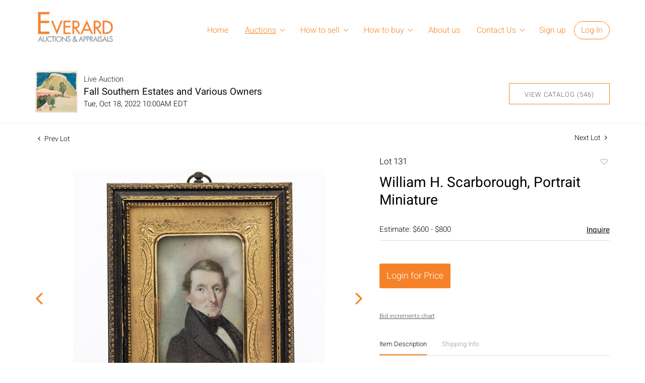

--- FILE ---
content_type: text/html; charset=UTF-8
request_url: https://auctions.everard.com/online-auctions/everard-auctions-and-appraisals/william-h-scarborough-portrait-miniature-3790201
body_size: 83810
content:
<!DOCTYPE html>
<html lang="en">
    <head>
        <link rel="shortcut icon" href="https://s1.img.bidsquare.com/site/favicon/m/10.png?t=1MA1UY ">
                <link rel="apple-touch-icon" href="https://s1.img.bidsquare.com/site/favicon/m/10.png?t=1MA1UY">
        <link rel="apple-touch-icon-precomposed" href="https://s1.img.bidsquare.com/site/favicon/m/10.png?t=1MA1UY">
        <meta name="viewport" content="width=device-width, initial-scale=1, maximum-scale=1, user-scalable=no"/><meta name="description" content="Bid on William H. Scarborough, Portrait Miniature sold at auction by Everard Auctions and Appraisals 131 on 18th October Property from a Private Collection, Savannah, GADescription: William H. Scarborough (SC/TN, 1812-1871), Portrait Miniature of a Gentleman, unsigned but descended within the Charles family, depicting a..."/><meta name="keywords" content="Fine Art,Paintings"/><meta property="fb:app_id" content="2021466541405910"/><meta property="og:type" content="website"/><meta property="og:url" content="https://auctions.everard.com/online-auctions/everard-auctions-and-appraisals/william-h-scarborough-portrait-miniature-3790201"/><meta property="og:title" content="William H. Scarborough, Portrait Miniature"/><meta property="og:description" content="Property from a Private Collection, Savannah, GADescription: William H. Scarborough (SC/TN, 1812-1871), Portrait Miniature of a Gentleman, unsigned but descended within the Charles family, depicting a well dressed gentleman, in a gilt metal surround and wood frame. Frame size: 5 1/8 in. x 4 1/8 in. In the 1830&#039;s Scarborough painted portraits of Charleston Society and in 1839 moved to the nearby Darlington District. There &quot;Scarborough found a patron in Col Edgar Welles Charles and he painted many members of the colonel&#039;s family. Through his friendship with the Charles family, Scarborough met many influential people from the District and was able to obtain enough commissions to live very comfortably. Scarborough&#039;s career escalated, however, once he moved to Columbia, South Carolina in 1843. There he painted the most prominent members of South Carolina society, including governors and high ranking military officials. The following thirty year period marks the pinnacle of Scarborough&#039;s career and most of his well known works were painted during this time. William H. Scarborugh died in Columbia in 1871 at the age of 58.&quot; (Source: The Johnson Collection).Measurements: Height: by sight 3 1/8 in. x Width: 1 7/8 in.Condition: Overall good condition, small spot stain in background to right of head, some surface dirt on inside of glass, wear to frame, not viewed out of frame."/><meta property="og:image" content="https://s1.img.bidsquare.com/item/l/1669/16692146.jpeg?t=1OGVF6"/><meta property="twitter:card" content="summary"/><meta property="twitter:site" content="@bidsquare"/><meta property="twitter:title" content="William H. Scarborough, Portrait Miniature"/><meta property="twitter:description" content="Property from a Private Collection, Savannah, GADescription: William H. Scarborough (SC/TN, 1812-1871), Portrait Miniature of a Gentleman, unsigned but descended within the Charles family, depicting a well dressed gentleman, in a gilt metal surround and wood frame. Frame size: 5 1/8 in. x 4 1/8 in. In the 1830&#039;s Scarborough painted portraits of Charleston Society and in 1839 moved to the nearby Darlington District. There &quot;Scarborough found a patron in Col Edgar Welles Charles and he painted many members of the colonel&#039;s family. Through his friendship with the Charles family, Scarborough met many influential people from the District and was able to obtain enough commissions to live very comfortably. Scarborough&#039;s career escalated, however, once he moved to Columbia, South Carolina in 1843. There he painted the most prominent members of South Carolina society, including governors and high ranking military officials. The following thirty year period marks the pinnacle of Scarborough&#039;s career and most of his well known works were painted during this time. William H. Scarborugh died in Columbia in 1871 at the age of 58.&quot; (Source: The Johnson Collection).Measurements: Height: by sight 3 1/8 in. x Width: 1 7/8 in.Condition: Overall good condition, small spot stain in background to right of head, some surface dirt on inside of glass, wear to frame, not viewed out of frame."/><meta property="twitter:image" content="https://s1.img.bidsquare.com/item/l/1669/16692146.jpeg?t=1OGVF6"/><meta charset="UTF-8"/><meta http-equiv="X-UA-Compatible" content="IE=edge"/><link rel="canonical" href="https://auctions.everard.com/online-auctions/everard-auctions-and-appraisals/william-h-scarborough-portrait-miniature-3790201"/><link rel="alternate" hreflang="x-default" href="https://auctions.everard.com/online-auctions/everard-auctions-and-appraisals/william-h-scarborough-portrait-miniature-3790201"/><link rel="alternate" hreflang="en" href="https://auctions.everard.com/online-auctions/everard-auctions-and-appraisals/william-h-scarborough-portrait-miniature-3790201"/>                <title>William H. Scarborough, Portrait Miniature sold at auction on 18th October  | Everard Auctions and Appraisals</title>
        <script data-react-helmet="true" type="application/ld+json">{
    "@context": "https://schema.org",
    "@type": "Product",
    "productID": "3790201",
    "sku": "3790201",
    "name": "William H. Scarborough, Portrait Miniature",
    "image": "https://s1.img.bidsquare.com/item/xl/1669/16692146.jpeg",
    "url": "https://auctions.everard.com/online-auctions/everard-auctions-and-appraisals/william-h-scarborough-portrait-miniature-3790201",
    "description": "Property from a Private Collection, Savannah, GADescription: William H. Scarborough (SC/TN, 1812-1871), Portrait Miniature of a Gentleman, unsigned but descended within the Charles family, depicting a well dressed gentleman, in a gilt metal surround and wood frame. Frame size: 5 1/8 in. x 4 1/8 in. In the 1830's Scarborough painted portraits of Charleston Society and in 1839 moved to the nearby Darlington District. There \"Scarborough found a patron in Col Edgar Welles Charles and he painted many members of the colonel's family. Through his friendship with the Charles family, Scarborough met many influential people from the District and was able to obtain enough commissions to live very comfortably. Scarborough's career escalated, however, once he moved to Columbia, South Carolina in 1843. There he painted the most prominent members of South Carolina society, including governors and high ranking military officials. The following thirty year period marks the pinnacle of Scarborough's career and most of his well known works were painted during this time. William H. Scarborugh died in Columbia in 1871 at the age of 58.\" (Source: The Johnson Collection).Measurements: Height: by sight 3 1/8 in. x Width: 1 7/8 in.Condition: Overall good condition, small spot stain in background to right of head, some surface dirt on inside of glass, wear to frame, not viewed out of frame.",
    "offers": {
        "@type": "Offer",
        "url": "https://auctions.everard.com/online-auctions/everard-auctions-and-appraisals/william-h-scarborough-portrait-miniature-3790201",
        "price": 8000,
        "priceCurrency": "USD",
        "availabilityEnds": "2022-10-18T10:00:00-04:00 EDT",
        "priceValidUntil": "2022-10-18T10:00:00-04:00 EDT",
        "availability": "SoldOut"
    }
}</script>        <script type="text/javascript">
                        pageLoadServerTime = 1768607460619;
            pageLoadServerTimeElapsedStart = (new Date()).getTime();
        </script>
        <link rel="stylesheet" type="text/css" href="https://auctions.everard.com/public/themes/common/css/bootstrap.min.css?t=1761753286" />
<link rel="stylesheet" type="text/css" href="https://auctions.everard.com/public/themes/common/css/fonts/icon-font.css?t=1761753286" />
<link rel="stylesheet" type="text/css" href="https://stackpath.bootstrapcdn.com/font-awesome/4.7.0/css/font-awesome.min.css" />
<link rel="stylesheet" type="text/css" href="https://auctions.everard.com/public/themes/default/css/theme.css?t=1762470181" />
<link rel="stylesheet" type="text/css" href="https://auctions.everard.com/public/themes/default/css/theme-responsive.css?t=1761753286" />
<link rel="stylesheet" type="text/css" href="https://auctions.everard.com/public/themes/default/css/theme-dev.css?t=1761753286" />
<link rel="stylesheet" type="text/css" href="https://auctions.everard.com/public/js/magiczoomplus/5.3.7/magiczoomplus.css?t=1761753285" />
<link rel="stylesheet" type="text/css" href="https://auctions.everard.com/public/css/jquery-ui.css?t=1761753285" />
<link rel="stylesheet" type="text/css" href="https://auctions.everard.com/public/css/atc-base.css?t=1761753285" />
<link rel="stylesheet" type="text/css" href="https://auctions.everard.com/public/themes/default/css/item-details.css?t=1761753286" />
<link rel="stylesheet" type="text/css" href="https://auctions.everard.com/public/themes/common/css/component/popup.css?t=1761753286" />
<link rel="stylesheet" type="text/css" href="https://auctions.everard.com/public/themes/common/css/fonts/heebo.css?t=1761753286" />
<style>
:root {--main-button-color:#f58229}
:root {--main-button-color-hover:#d86c0e}
:root {--main-btn-text:#ffffff}
:root {--secondary-button-color:#ffffff}
:root {--secondary-button-color-hover:#f78522}
:root {--secondary-btn-text:#5e5e5e}
:root {--theme-color:#f5821f}
:root {--link-color-hover:#c05d07}
:root {--reg-aprv-btn-txt:#00cd35}
:root {--pending-text:#ff9f00}
:root {--pending-btn-bg:rgba(204, 204, 204, 0.2)}
:root {--font-main:Heebo-Regular}
:root {--font-secondary:Heebo-Light}</style>
<style>body{ margin: 0; padding: 0 !important; font-family: var(--font-secondary); font-size: 14px; color: #222222; }
img{max-width: 100%;}
a{text-decoration: none;}
.container{ max-width: 1170px; margin: auto; width: 100%;  box-sizing: border-box;}
.header { padding: 20px 0; position: sticky !important; top: 0 !important; margin-top: 0; background: #fff; border: 0;z-index: 10;}
.header .container{display: flex;}
.nav-part{flex-grow: 2; text-align: right;}
.nav-part ul { margin: 0; padding: 0; display: inline-block; position: relative;}
.nav-part ul li { display: inline-block; position: relative;}
.nav-part ul li a { display: inline-block; padding: 28px 15px; color: #F5821F; font-size: 16px;}
@media only screen and (min-width: 991px) {
   .nav-part ul li:hover a{text-decoration: underline; text-underline-offset: 0.3em;}
   .nav-part ul li:hover ul.sub-nav{display: block;}
}
ul.sub-nav {position: absolute; background: #f5821f; left: 0; top: 60px; display: none; padding: 8px 16px; animation: none; text-align: left; width: 180px; box-sizing: border-box;}
ul.sub-nav li{display: block;}
ul.sub-nav li a { padding: 4px 0; white-space: nowrap; text-transform: capitalize; text-decoration: none !important; color: #fff;}
ul.sub-nav li a:hover {color: #ffdfc4;}
.nav-part ul li .my-account-btn a { padding: 5px 13px; display: inline-block; color: #F5821F;}
.nav-part ul li .my-account-btn .login-link:hover { background: #fff6ed; transition: 0.3s;}
.my-account-btn a:last-child { border: 1px solid #F5821F; border-radius: 30px; text-decoration: none !important;}
.footer{ background: #EDEDED; padding: 27px 0; color: #505050; font-size: 13px;}
.footer .container{ display: table; width: 100%; clear: both;}
.footer-logo{ float: left; margin: 0 36px 0 0;}
.footer-copyright{ float: left; width: calc(100% - 280px);}
.privacy{ float: left; margin-top: 10px;}
.poweredby-sec{float: right; margin-top: 11px;}
.poweredby-sec img{ vertical-align: middle; margin-left: 20px;max-width: 163px;}
@keyframes bounce-in {
   0% { opacity: 0; transform: scale(0.3);}
   50% { opacity: 1; transform: scale(1.5);}
   70% { transform: scale(.9); }
   100% { transform: scale(1); }
}
.smart-scroll{ position: fixed; top: 0; right: 0; left: 0; z-index: 1030;}
.scrolled-down{ opacity: 0; transition: all 0.3s ease-in-out;}
.scrolled-up{opacity: 1; transition: all 0.3s ease-in-out;}
.hamb-btn {display: none; z-index: 1; position: relative; position: absolute; right: 14px; top: 18px;}
.hamb-btn svg{fill:#9ccf57;}
.nav-icon-5{ width: 35px; height: 30px; margin: 10px 10px; position: relative; cursor: pointer; display: inline-block;}
.nav-icon-5 span{ background-color:#F5821F; position: absolute; transition: .3s cubic-bezier(.8, .5, .2, 1.4); width:100%; height: 4px; transition-duration: 500ms;}
.nav-icon-5 span:nth-child(1){ top:0px; left: 0px;}
.nav-icon-5 span:nth-child(2){ top:13px; left: 0px; opacity:1;}
.nav-icon-5 span:nth-child(3){ bottom:0px; left: 0px;   }
.nav-icon-5.open span:nth-child(1){ transform: rotate(45deg); top: 13px;}
.nav-icon-5.open span:nth-child(2){opacity:0;}
.nav-icon-5.open span:nth-child(3){ transform: rotate(-45deg); top: 13px;}
.nav-part.open{ position: fixed; width: 50%; height: 100%; right: 0; top: 0; background: rgb(255, 255, 255, 0.96); text-align: left; display: block; min-width: 260px; overflow: auto;}
.nav-part ul li.is-active a{ text-decoration: underline;text-underline-offset: 0.3em;}
.logo-part a {display: inline-block;}
.logo-part a img {max-width: 161px;}
.footer{font-family: 'Heebo', sans-serif; font-size: 12px;}
.footer-logo img{max-width: 126px;}
.footer a {color: inherit;}
.footer a:hover {color: #888888;}
.poweredby-sec a {display: inline-block;}
.footer-links {margin-left: 20px;}
.footer-links a{display: inline-block; margin: 0 5px; text-decoration: underline;}
.footer-copyright p{margin-top: 13px; display: inline-block;}
.here-subnav:after {  content: ""; position: absolute; right: 14px; top: 34px; border: solid #f5821f; border-width: 0 1px 1px 0; display: inline-block; padding: 3px; transform: rotate(45deg); -webkit-transform: rotate(45deg);}
.my-account-btn span {display: inline-block;}
.nav-part ul li .my-account-link {border: 0;border-radius: 0;}
.nav-part ul li .logout-btn-front { color: #f58648; padding: 10px 16px; border: 1px solid #f58648; border-radius: 30px;text-transform: capitalize;font-size: inherit; font-family: inherit;}
.my-account {text-align: left !important;}
.nav-part ul li.here-subnav a {padding-right: 30px;}

@media only screen and (min-width: 991px) and (max-width: 1050px) {
   .nav-part ul li a{padding: 28px 10px;}
   .nav-part ul li .my-account-btn a{padding: 10px 10px;}
   .nav-part ul li.here-subnav a {padding-right: 26px;}
   .here-subnav:after{right: 11px;}
}
@media only screen and (max-width: 991px) {
   .header{padding: 10px 0;box-shadow: 0 0 10px -5px #000;}
   .hamb-btn{display: block;top: 24px;}
   .smart-scroll{position: relative;}
   .nav-part ul li, .nav-part > ul { display: block; }
   ul.sub-nav{position: relative; top: 0 !important; left: 0; width: 100%;}
   .header .container{ flex-direction: column; }
   .my-account{text-align: center;}
   .nav-part { display: none; padding: 10px;}
   .nav-part ul{ animation: none; top: 80px;}
   .nav-part ul li.dropdown:before{ content: "+"; margin-left: 15px;}
   .nav-part{animation: mobilenav 1s;}
   @keyframes mobilenav {
      0%   {top: 0px; right: -150px; opacity: 0;}
      100% {top: 0px; right: 0px; opacity: 1;}
   }
   .nav-part ul li .my-account-btn a {display: block; border: 0;}
   .openmenu{overflow: hidden;}
   .nav-part ul li a{font-size: 18px; padding: 15px 20px;}
   .nav-part ul li .my-account-btn a{padding: 15px 20px;}
   .logo-part a {margin-top: 6px; display: block; text-align: center;}
   .here-subnav:after{top:21px;}
   .my-account-btn span {display:block;}
   .nav-part ul li .logout-btn-front { border: 0; font-size: 18px; padding: 15px 20px; text-align: left;}
   .is-active .sub-nav {display: block;}
}
@media only screen and (min-width: 768px) and (max-width: 900px) {
   .footer-copyright p{margin: 5px 0; display: block;}

}
@media only screen and (min-width: 768px) and (max-width: 991px) {
   .footer-logo{margin: 0 0 20px 0; text-align: center; float: none;}
   .footer-copyright{margin-right: 10px;}
   .poweredby-sec{margin-top: 12px;}
}
@media only screen and (max-width: 767px) {
   .nav-part ul li a{font-size: 16px;}
   .footer{padding: 14px 0;}
   .footer-copyright, .poweredby-sec{float: none; margin: 10px 0; text-align: center; width: 100%;}
   .footer-copyright p{margin-top: 3px;}
   .nav-part ul li .logout-btn-front { font-size: 16px;}
   form.my-bidsquare-filter-form{display: flex !important;}
}

/* moon */

.auction-list {margin-top:30px;}
.auction-list .auc-list-content .btn-sec .prm-btn {border-radius: 0px !important;}
.auction-list .auc-list-content .btn-sec .scnd-btn {
    border-radius: 0px !important; 
    font-family: var(--font-secondary)!important;
    text-transform: uppercase!important;
    font-weight: 100!important;
    letter-spacing:1px !important;
    font-size: 13px !important;
    border:1px solid var(--theme-color);
}

.auction-list .auc-list-content h1{margin-bottom: 10px !important; padding-bottom:5px !important;}
.auction-list .auc-list-content span { font-family: var(--font-secondary)!important;}

.banner_bottom {padding-bottom: 0px !important;}
.auction-list h1.auction-page-title {font-family: var(--font-main)!important; padding: 10px 0 40px 0px!important; font-size: 36px !important; letter-spacing: 4px!important;}
.event_catalog_banner img {  height: 450px !important; max-height: 450px !important;}
.auctioneer_detail .main_auc_detail h1 { font-size: 19px !important;}
.auction-list .auction-nav ul li a{letter-spacing: 1px!important;}

.auction-list .auc-list-content h1{margin-top: 10px !important;
overflow: hidden; display: -webkit-box; -webkit-line-clamp: 2; -webkit-box-orient: vertical;}

.auction-list .auc-list-content p {overflow: hidden; display: -webkit-box; -webkit-line-clamp: 5; -webkit-box-orient: vertical;}

.catalog_list .catalog_detail .lot_title {font-size: 19px!important; overflow: hidden; display: -webkit-box; -webkit-line-clamp: 2; -webkit-box-orient: vertical;height: auto;height:auto!important}
.catalog_list .result_count {font-size: 18px!important;}
.event_catalog_banner .banner_content h1{margin: 8px 0 8px -2px !important;}
.event_catalog_banner .banner_content label {padding-top: 20px;}

.my-account .account-nav li a {text-transform: none !important;font-size: 14px!important;letter-spacing: 0!important; }
.item-detail ul .text-head p, .item-detail ul .live-pannel p ,.item-detail ul .live-pannel p {font-size: 15px!important;}
.item-detail ul .bidding-sec .enterBid input{border-radius: 0px!important;}

.tab_title ul li a:hover{color: var(--link-color-hover);}
.item_detail .other_lots ul li .auction-detail h2:hover {color: var(--link-color-hover);}

.catalog_list .catalog_detail .lot_Num {font-family: var(--font-secondary)!important;}
.item_detail .item_description .estimated_price {padding-bottom: 10px!important;}
.catalog_list .side_filter .common_tgl ul li label.custom a:hover{color: var(--link-color-hover);}
.item_detail .item_direction a:hover{color: var(--link-color-hover);}
a:hover{color: var(--link-color-hover);}
.tab_title ul li.active a:after{bottom: -21px!important;}
.tab_title {padding: 25px 0 15px!important;}


.banner_bottom ltx {padding-bottom:5px!important;}

.auctioneer .auctioneer_detail .main_auc_detail .auc_timing .time_left ltx{font-family: var(--font-main)}
.item_detail .other_lots ul li .auction-detail span {font-weight: normal !important;}


.item_detail .item_description .item_tabs ul li a {text-transform: none !important;font-size: 13px!important;letter-spacing: 0!important; }
.item_detail .item_description .item_tabs .tab-pane {font-weight: normal!important;font-size:16px!important;}
.item_detail .item_description .item_tabs .tab-pane h4{font-size:16px !important;font-family: var(--font-main);}
.item_detail .item_description .item_tabs .tab-content {font-family: var(--font-secondary);}
.item_detail .item_description .place_bid_area .bidding-price {
  font-family: var(--font-main)!important;}

.item_detail .item_description .place_bid_area .f_item_detail_bid_status{
  font-family: var(--font-main)!important;
  font-size: 16px !important;
}
.auctioneer .auctioneer_detail .main_auc_detail span, .auctioneer .auctioneer_detail .main_auc_detail .auc_timing .start_time, .item_detail .item_direction a,.item_detail .item_description .lot_num {font-family: var(--font-secondary)!important;}


.item_detail .item_description .place_bid_area .bidding-area .place_bid input{    border: 1px solid #e0e0e0;
    border-radius: 0px;}
.item_detail .item_description .place_bid_area .bidding-area .place_bid button{
  border-radius: 0px!important;
  font-family: var(--font-secondary)!important;
  text-transform: uppercase!important;
  font-weight: 100!important;
  letter-spacing:1px !important;
  font-size: 16px !important;
}



.color_green01 {font-family: var(--font-main)!important;}


.item_detail .item_description .place_bid_area {margin-top: 25px!important; }



.catalog_list .side_filter .common_tgl .filter-range input{height: 31px;}

.live_panel .lot_title  {overflow: hidden; display: -webkit-box!important; -webkit-line-clamp: 2; -webkit-box-orient: vertical;}

.live_panel .bidding_box {margin-top:5px;}
.live_panel .lot_desc p {
  font-weight: normal !important;
    margin-top: 15px;}


.catalog_list .sorting {padding-bottom:0px !important;}
.mb-3, .my-3 {padding-bottom:0px !important;}

.event_catalog_banner .banner_content .ended_txt{font-size: 16px;}
.banner_bottom span {font-size:16px  !important;}

.description {font-size:16px!important}


.live_panel .bidding_lots{border-top: 1px solid #000;}
.event_catalog_banner .banner_content .green_t {border-radius: 0px !important; font-size:17px!important}


.banner_bottom span.color_green01, .auction-list .auc-list-content .btn-sec .bidding-time span.color_green01 {color: var(--reg-aprv-btn-txt, #B0BB1A)!important;font-family: var(--primary) !important;}

.color_green01{color: var(--reg-aprv-btn-txt)!important;}

.auction-list .auc-list-content label{ font-family: var(--font-secondary);}
.catalog_list .catalog_detail .bid_amount .place_bid_area button.register_btn{
    border-radius: 0px!important;
    font-family: var(--font-secondary)!important;
    text-transform: uppercase!important;
    font-weight: 100;
    font-size: 13px !important;
  }
.auctioneer .btn-sec a, .auc-list-content .btn-sec .view-catalog-btn {
    border-radius: 0px!important;
    font-family: var(--font-secondary)!important;
    text-transform: uppercase!important;
    font-weight: 100!important;
    letter-spacing:1px !important;
    font-size: 13px !important;
    border:1px solid var(--theme-color);
    padding: 11px 5px 8px 4px;
    color: var(--secondary-btn-text);
}
.modal-content a {text-decoration: underline; color: var(--theme-color) !important;}
.modal-content p {font-family: var(--font-secondary)!important; font-size: 14px !important;}
.message_bar_wrap .message_bar .message_con_wrap .message_bar_txt a {color: var(--main-button-color)!important;}

  .event_catalog_banner .banner_content .scnd-btn {
      border-radius: 0px!important;
      font-family: var(--font-secondary)!important;
      text-transform: uppercase!important;
      font-weight: 100!important;
      letter-spacing:1px !important;
      font-size: 14px !important;
      border:1px solid;
      padding: 8px !important;
}
.banner_bottom .prm-btn {
      border-radius: 0px!important;
      font-family: var(--font-secondary)!important;
      text-transform: uppercase!important;
      font-weight: 100!important;
      letter-spacing:1px !important;
      font-size: 14px !important;}

  .event_catalog_banner .banner_content .prm-btn{
    border-radius: 0px!important;
    font-family: var(--font-secondary)!important;
    text-transform: uppercase!important;
    font-weight: 100!important;
    letter-spacing:1px !important;
    font-size: 16px !important;

  }
  .banner_bottom p {
    font-size: 16px !important;
    line-height: 150% !important;
    margin-bottom: 10px !important;

  }

.catalog_list .side_filter .common_tgl ul li a, .catalog_list .side_filter .common_tgl ul li label.custom {font-size:13px !important}


.auctioneer_detail {
    display: table;
}
.auctioneer_detail .main_auc_detail {
    display: table-cell !important;
    vertical-align: middle;
    position: relative;
    left: 12px;
}
.live_panel .bid_panel_wrap button.register_btn, .live_panel .bid_panel_wrap button.leb{
  border-radius: 0px!important;
  font-family: var(--font-secondary)!important;
  text-transform: uppercase!important;
  font-weight: 100!important;
  letter-spacing:1px !important;
  font-size: 18px !important;
}

.item-detail ul .bidding-sec .enterBid button, .item-detail .registered-auction .text-sec .auction-end a, .account_right .save_action button{
  border-radius: 0px!important;
  font-family: var(--font-secondary)!important;
  text-transform: uppercase!important;
  font-weight: 100;
  font-size: 12px !important;
}
.item-detail ul .bidding-sec .enterBid button.pending {padding:8px 2px;}

.item-detail .registered-auction .text-sec .auction-end a{
    text-align: center;
}
.catalog_list .catalog_detail .bid_amount input::placeholder {
    color: #777777 !important;

}
.catalog_list .catalog_detail .bid_amount input{ border-radius: 0px!important;}

.auc-list-content .event_reg_stat_txt, .auc-list-content .event_stat_txt{
    margin-bottom: 10px;
    font-size: 14px;
}
.catalog_list .sorting {padding-bottom:15px !important;}
.mb-3, .my-3 {padding-bottom:10px !important;}

.item_detail .item_description h1 {
    line-height: 125% !important;
    max-height: inherit !important;
}
.bidding-price div {
    font-family: var(--font-main)
}
.item_detail .item_description .item_tabs .active {
    opacity: 1;
}

.submit button, .submit-button button, .login_reg_page .my_btn_area input[type="submit"], .catalog_detail .bid_amount .place_bid_area button.cleb, .catalog_detail .bid_amount .place_bid_area button.cteb, .catalog_detail .bid_amount .place_bid_area button.cbeb{ border-radius:0px !important}

.item-detail ul .live-pannel span, .item-detail ul .text-head p, .item-detail ul .live-pannel p, .item-detail ul .live-pannel p, .item-detail ul .live-pannel p.date_time, .item-detail ul .bidding-sec .bidPrice .bidLength span,.item-detail ul .text-head h2  { font-family: var(--font-secondary)!important;}
.item-detail ul .live-pannel p.date_time {font-size: 13px !important;}

.item-detail ul .text-head p, .item-detail ul .live-pannel p, .item-detail ul .live-pannel p{overflow: hidden; display: -webkit-box; -webkit-line-clamp: 3; -webkit-box-orient: vertical;}

.item-detail .registered-auction .text-sec .auction-end .green_t{font-size:14px!important}
.item-detail .registered-auction .text-sec .item-title p { font-family: var(--font-secondary)!important;font-size:12px;}

.item-detail .registered-auction .text-sec .item-title a{  border-radius: 0px!important;
  font-family: var(--font-secondary)!important;
  text-transform: uppercase!important;
  font-weight: 100;
  font-size: 14px !important;}


.payment-div .credit_card button,.billing-form button,.payment-div .credit_card{  border-radius: 0px!important;
  font-family: var(--font-secondary)!important;
  text-transform: uppercase!important;
  font-weight: 100;
  font-size: 14px !important;}

.account_left ul li a {
  font-family: var(--font-secondary)!important;
  font-size: 15px !important;}

.live_panel .lot_title{font-size:19px !important}
.live_panel .lot_num{font-family: var(--font-secondary)!important;}









@media only screen and (max-width: 576px){
.auction-list .auc-list-content h1 {
    font-size: 30px;
    line-height: normal;
    margin-bottom:12px;
}
.auction-list .auc-list-content p{
    font-size: 15px;
    line-height: 150%;
    margin-bottom: 10px;
}
.tab_title {padding: 25px 0 0px!important;}

.auction-list .auc-list-content label{
    font-size: 14px!important;
}
.resultTxt {font-size:14px}
.auction-list .auc-list-content .btn-sec .bidding-time span{margin-bottom: 0px !important;}
.catalog_list .catalog_detail .bidding_sec .starting_bid .bid_txt span{margin-bottom: 7px;}

.item_detail .item_direction {margin-bottom: 0px !important;}
.item_detail .item-slider .auction-detail-product ul li {width: 60px!important;height: 60px!important; margin-bottom: 15px!important;}

.item_detail .item_description h1 {margin-bottom:10px; max-height: none!important;line-height: 125%!important;font-size:24px;}

.auctioneer .auctioneer_detail .main_auc_detail {
    width: 72% !important;
}

.checkmark{border-radius: 0px!important;}
.catalog_list .side_filter .common_tgl ul li label.custom span.checkmark {border-radius: 0px!important;}

.message_bar_wrap .message_bar .message_con_wrap .message_bar_txt a {
    color: var(--main-button-color)!important;}


.f_item_myItem_time_left {color:red;}


.auction-list .slider-nav.sync-img .wl-icon-sync-arrow-right { right: 20px;}

.payment_model .submit input[type="submit"] {max-width: 100%;} 

.catalog_list .catalog_detail .like_icon .btn-icon{margin-top: -5px !important;}
.like_icon .btn-icon.btn-icon-heart.wl-icon-heart {color: var(--main-button-color)!important;}
.catalog_list .terms {margin-bottom: 100px;}

.pending {padding: 8px 4px !important;}

}
.item-list-bottom .pending {
	font-size: 13px!important;
}

.item-detail ul .text-sec {text-align:left;} 

.right-align{margin-left: -100px;}

.catalog_list .catalog_detail .like_icon .btn-icon.btn-icon-heart.wl-icon-heart:before{color:#ccc!important;}
.catalog_list .catalog_detail .like_icon .btn-icon { right: -5px !important; top: -5px!important;}

.auction-list .auc-list-content {justify-content: space-around!important;}


/* Update Heading tag css */
.auction-page-title {text-transform: uppercase; letter-spacing: 15px; text-align: center; padding: 25px 0px; font-size: 32px;}
.auction-list .auc-list-content .auc-list-content-title {font-family: var(--font-main, Times New Roman, Times, serif); font-style: normal; font-weight: normal; font-size: 30px; line-height: normal; color: #000000; display: block; margin-bottom: 15px;}
.modal-body .inquire_title{font-family: var(--font-main, Times New Roman, Times, serif); font-style: normal; font-weight: normal; font-size: 26px; line-height: 40px; text-align: center; color: #000000;}
.modal-body .inquire_title {font-size: 36px;}
.item_detail .item_description .item_description-title{font-family: var(--font-main, Times New Roman, Times, serif); font-style: normal; font-weight: normal; font-size: 40px; line-height: 40px; color: #000000; display: block; font-size: 28px; line-height: normal; margin-top: 10px; max-height: 100px; overflow: hidden;}
.delete-account-alert .successfully-delete img {max-width: 40px;}

/* pagination */
@media (min-width: 768px) and (max-width: 824px){
  .pagination li .page-link{padding: 8px !important;}
}

@media only screen and (max-width: 575px){
    .pagination li .page-link{padding: 2px !important; font-size: 12px !important;}
    .pagination li.prev i{margin-right: 5px !important;}
    .pagination li.next i {margin-left: 5px !important;}
    .pagination li.prev, .pagination li.next{text-align: center;}
    .filter-paging-bottom{ padding-left: 0; padding-right: 0; }
}</style>
                    <!-- Google Tag Manager -->
            <script>(function(w,d,s,l,i){w[l]=w[l]||[];w[l].push({'gtm.start':
            new Date().getTime(),event:'gtm.js'});var f=d.getElementsByTagName(s)[0],
            j=d.createElement(s),dl=l!='dataLayer'?'&l='+l:'';j.async=true;j.src=
            'https://www.googletagmanager.com/gtm.js?id='+i+dl;f.parentNode.insertBefore(j,f);
            })(window,document,'script','dataLayer','GTM-5WMD3W');</script>
            <!-- End Google Tag Manager -->
                                            <!--[if lt IE 9]>
            <script type="text/javascript" src="https://auctions.everard.com/public/js/html5shiv.min.js?t=1761753285"></script>
        <![endif]-->
        <script type="text/javascript">
            var setting = {"baseUri":"https:\/\/auctions.everard.com","staticUri":"https:\/\/auctions.everard.com\/public","isMobileWebView":false,"defaultSiteName":"Bidsquare","siteName":"Everard Auctions and Appraisals","webSocket":{"host":"wss:\/\/ws.bidsquare.com","port":null,"debug":false},"reserveMet":[],"reCaptcha":{"v3":{"siteKey":"6LdzL_kcAAAAAHvauH1Jsz3Ux6njeXmqvGBbrqyk"}}};        </script>
                <script type="text/javascript" src="https://auctions.everard.com/public/js/jquery.js?t=1761753285"></script>
<script type="text/javascript" src="https://auctions.everard.com/public/js/functions.js?t=1761753285"></script>
<script type="text/javascript" src="https://auctions.everard.com/public/themes/common/js/popper-v1.min.js?t=1761753286"></script>
<script type="text/javascript" src="https://auctions.everard.com/public/themes/common/js/bootstrap.min.js?t=1761753286"></script>
<script type="text/javascript" src="https://auctions.everard.com/public/themes/default/js/theme.js?t=1761753286"></script>
<script type="text/javascript" src="https://www.google.com/recaptcha/api.js?render=6LdzL_kcAAAAAHvauH1Jsz3Ux6njeXmqvGBbrqyk"></script>
<script type="text/javascript" src="https://auctions.everard.com/public/js/front-common.js?t=1761753285"></script>
<script type="text/javascript" src="https://auctions.everard.com/public/js/tagManager.js?t=1761753286"></script>
<script type="text/javascript" src="https://auctions.everard.com/public/js/script.js?t=1761753286"></script>
<script type="text/javascript" src="https://auctions.everard.com/public/js/bsApi.js?t=1761753285"></script>
<script type="text/javascript" src="https://auctions.everard.com/public/js/jquery.i18n/src/jquery.i18n.js?t=1761753285"></script>
<script type="text/javascript" src="https://auctions.everard.com/public/js/jquery.i18n/src/jquery.i18n.messagestore.js?t=1761753285"></script>
<script type="text/javascript" src="https://auctions.everard.com/public/js/jquery.i18n/src/jquery.i18n.fallbacks.js?t=1761753285"></script>
<script type="text/javascript" src="https://auctions.everard.com/public/js/jquery.i18n/src/jquery.i18n.language.js?t=1761753285"></script>
<script type="text/javascript" src="https://auctions.everard.com/public/js/jquery.i18n/src/jquery.i18n.parser.js?t=1761753285"></script>
<script type="text/javascript" src="https://auctions.everard.com/public/js/jquery.i18n/src/jquery.i18n.emitter.js?t=1761753285"></script>
<script type="text/javascript" src="https://auctions.everard.com/public/js/magiczoomplus/5.3.7/magiczoomplus.js?t=1761753285"></script>
<script type="text/javascript" src="https://auctions.everard.com/public/js/jquery-ui.js?t=1761753285"></script>
<script type="text/javascript" src="https://auctions.everard.com/public/js/client/ws/auctionClient.js?t=1761753285"></script>
<script type="text/javascript" src="https://auctions.everard.com/public/js/client/ws/liveEvent.js?t=1761753285"></script>
<script type="text/javascript" src="https://auctions.everard.com/public/js/atc.min.js?t=1761753285"></script>
<script type="text/javascript">
                $.i18n().load({"en":{"Starting Bid":"Starting Bid","Current Bid":"Current Bid","Start in":"Start in","Starts in":"Starts in","End in":"End in","Bidsquare Bidder":"Bidsquare Bidder","Competing Bidder":"Competing Bidder","Bidder":"Bidder","Click Here to Bid Live":"Click Here to Bid Live","Non-supported browser... Use Chrome, Firefox, or Safari 11+":"Non-supported browser... Use Chrome, Firefox, or Safari 11+","On the Market":"On the Market","You are the highest bidder (%amount%)":"You are the highest bidder (%amount%)","You've been outbid (%amount%)":"You've been outbid (%amount%)","Your max bid (%amount%) is below reserve":"Your max bid (%amount%) is below reserve","You have an absentee bid (%amount%)":"You have an absentee bid (%amount%)","Place Bid":"Place Bid","Place Max Bid":"Place Max Bid","Increase Max Bid":"Increase Max Bid"}});
                
                [{"en":"https:\/\/auctions.everard.com\/public\/js\/jquery.i18n\/messages\/en.json?t=1761753285"}].forEach(function (transArr, i) { $.i18n().load(transArr); });
                $.i18n.rawTranslationMap = {"reserveMetBannerNotification":"On the Market","highestBidNotification":"You are the highest bidder (%amount%)","outBidNotification":"You've been outbid (%amount%)","reserverNotMetNotification":"Your max bid (%amount%) is below reserve","absenteeBidNotification":"You have an absentee bid (%amount%)","placeNextBidButtonTextTimed":"Place Bid","placeMaxBidButtonTextTimed":"Place Max Bid","increaseMaxBidButtonTextTimed":"Increase Max Bid","placeNextBidButtonTextLive":"Place Bid","placeMaxBidbuttonTextLive":"Place Max Bid","increaseMaxBidButtonTextLive":"Increase Max Bid"};
            $(window).load(function(){});</script>
<script type="text/javascript">$(document).ready(function(){
      $(".nav-icon-5").click(function(e){
         e.stopPropagation();
         e.preventDefault();
         $(this).toggleClass("open");
         $(".nav-part").toggleClass("open");
         $("body").toggleClass("openmenu");
      });
       $(document).click(function(e){
         if(!e.target.closest("ul") && $(".nav-part").hasClass("open")){
            $(".nav-part").removeClass("open");
            $("body").removeClass("openmenu");
            $(".nav-icon-5").removeClass("open");
         }
      })

      if ($(window).width() < 991) {
         $('body').on('click','.here-subnav',function(e){
            e.stopPropagation();
            e.preventDefault();
            $('.here-subnav').removeClass('is-active');
            $(this).addClass('is-active');
         });
         $(document).click(function(e){
            if(!e.target.closest("ul") && $(".here-subnav").hasClass("is-active")){
               $(".here-subnav").removeClass("is-active");
            }
         })
      }

      if ($(window).width() > 991) {
         $('.nav-part ul li:nth-child(2)').addClass('is-active');
      }
   });</script>
        <script type="text/javascript">
            if (typeof CKEDITOR !== 'undefined') CKEDITOR.timestamp = (new Date()).getTime(); // force refreshing the CKEditor internal js files
        </script>
    </head>
    <body class="">
        
<div class="wrap">
     
        <div id="loadingDiv" class="loadingDiv" style="display:none;"> </div>
                        <link rel="stylesheet" type="text/css" href="https://fonts.googleapis.com/css2?family=Roboto:wght@400;700&amp;display=swap" />


    <link href="https://fonts.googleapis.com/css2?family=Heebo:wght@400;500&display=swap" rel="stylesheet">
<header class="header">
      <div class="container">
         <div class="logo-part">
            <div class="hamb-btn">
               <div class="icon nav-icon-5">
                  <span></span>
                  <span></span>
                  <span></span>
                </div>
            </div>
            <a href="/"><img src="https://s1.img.bidsquare.com/site/logo/10.png?t=1MA1UY" alt="Everard Logo"></a>            
         </div>
         <div class="nav-part">
            <ul>
               <li><a href="https://www.everard.com/auction/">Home</a></li>
               <li class="here-subnav"><a href="/">Auctions</a>
                  <ul class="sub-nav">
                     <li><a href="/auctions/past">Past Auctions</a></li>
                     <li><a href="/">Upcoming Auctions</a></li>
                     <li><a href="https://www.everard.com/auction/terms-and-conditions-2/">Terms and Conditions</a></li>
                  </ul>
               </li>
               <li class="here-subnav"><a href="https://www.everard.com/auction/how-to-sell/">How to sell</a>
                  <ul class="sub-nav">
                     <li><a href="https://www.everard.com/auction/estimate/">Estimate</a></li>
                     <li><a href="https://www.everard.com/auction/appraisals/">Appraisals</a></li>
                  </ul>
               </li>
               <li class="here-subnav"><a href="https://www.everard.com/auction/how-to-buy/">How to buy</a>
                  <ul class="sub-nav">
                     <li><a href="https://www.everard.com/auction/shipping/">Shipping</a></li>
                     <li><a href="https://www.everard.com/auction/payment/">Payment</a></li>
                  </ul>
               </li>
               <li><a href="https://www.everard.com/auction/about-us/">About us</a></li>
               
               <li class="here-subnav"><a href="https://www.everard.com/auction/contact/">Contact Us</a>
                  <ul class="sub-nav">
                     <li><a href="https://www.everard.com/auction/news/">News</a></li>
                  </ul>
               </li>

               <li>
                  <div class="my-account-btn">
                     <a href="https://auctions.everard.com/user/register" class="signup-link" data-toggle="modal" data-target="#registration_pop">Sign up</a> <a href="https://auctions.everard.com/user/login" class="login-link" data-toggle="modal" data-target="#login_pop">Log In</a>
                  </div>
               </li>
            </ul>
         </div>
      </div>
   </header>            

    


    
    <div class="auctioneer">
      
    <div class="container-lg">
        <div class="row">
            <div class="col-lg-9 col-md-8">
                <div class="auctioneer_detail">
                    <div class="thumb_img">
                        <a href="https://auctions.everard.com/auctions/everard-auctions-and-appraisals/fall-southern-estates-and-various-owners-9792" class="image_hover"><img src="https://s1.img.bidsquare.com/event/main/s/9792.jpeg?t=1Odtzb" alt="Everard Auctions and Appraisals" onerror="loadDefaultImage(this,&#039;thumb&#039;)" /></a>
                    </div>
                    <div class="main_auc_detail">
                        <span>Live Auction</span>
                        <h1><a href="https://auctions.everard.com/auctions/everard-auctions-and-appraisals/fall-southern-estates-and-various-owners-9792" class="event-title">Fall Southern Estates and Various Owners</a></h1>
                        <div class="auc_timing">
                            <div class="start_time">Tue, Oct 18, 2022 10:00AM EDT</div>
                                                    </div>
                    </div>
                </div>
            </div>
            <div class="col-lg-3 col-md-4">
                <div class="btn-sec">
                    <a href="https://auctions.everard.com/auctions/everard-auctions-and-appraisals/fall-southern-estates-and-various-owners-9792/catalog#catalog" class="scnd-btn">View Catalog (546)</a>
                </div>
                <br>
                            </div>
        </div>
    </div>
    </div>

<div class="item_detail">
    <div class="container-lg">
        <div class="item_direction">
                        <div class="row">
                <div class="col-6">
                    <a href="https://auctions.everard.com/online-auctions/everard-auctions-and-appraisals/wm-scarborough-portrait-miniature-of-hugh-charles-3790200"><i class="fa fa-angle-left" aria-hidden="true"></i> Prev Lot</a>
                </div>
                <div class="col-6">
                    <a href="https://auctions.everard.com/online-auctions/everard-auctions-and-appraisals/regency-style-three-pedestal-dining-table-3790202" class="float-right">Next Lot <i class="fa fa-angle-right" aria-hidden="true"></i></a>
                </div>
            </div>
                    </div>
        <div class="current_item">
            <div class="row">
                <div class="col-lg-7 col-md-6">
                    <div class="item-slider">
                        <div class="auction-item-img">
            <a class="img-slide-arrow left-slide-btn" data-slide="prev">
            <span class="fa fa-angle-left fa-3x"></span>
        </a>
                   <a id="lot-image" class="MagicZoom main" target="_blank" rel="images" href="https://s1.img.bidsquare.com/item/xl/1669/16692146.jpeg?t=1OGVF6" title="William H. Scarborough, Portrait Miniature">
                <img src="https://s1.img.bidsquare.com/item/l/1669/16692146.jpeg?t=1OGVF6" class="detailImg" alt="William H. Scarborough, Portrait Miniature" />            </a>      
                            <a class="img-slide-arrow right-slide-btn" data-slide="next">
            <span class="fa fa-angle-right fa-3x"></span>
        </a>
    </div>
<div class="selectors auction-detail-product">
    <ul>
                        <li><a data-zoom-id="lot-image" href="https://s1.img.bidsquare.com/item/xl/1669/16692146.jpeg?t=1OGVF6" data-image="https://s1.img.bidsquare.com/item/l/1669/16692146.jpeg?t=1OGVF6">
                    <img src="https://s1.img.bidsquare.com/item/s/1669/16692146.jpeg?t=1OGVF6" alt="William H. Scarborough, Portrait Miniature" />                </a></li>
                                <li><a data-zoom-id="lot-image" href="https://s1.img.bidsquare.com/item/xl/1669/16692147.jpeg?t=1OGVF6" data-image="https://s1.img.bidsquare.com/item/l/1669/16692147.jpeg?t=1OGVF6">
                    <img src="https://s1.img.bidsquare.com/item/s/1669/16692147.jpeg?t=1OGVF6" alt="Image 2 of 8" />                </a></li>
                                <li><a data-zoom-id="lot-image" href="https://s1.img.bidsquare.com/item/xl/1669/16692148.jpeg?t=1OGVF6" data-image="https://s1.img.bidsquare.com/item/l/1669/16692148.jpeg?t=1OGVF6">
                    <img src="https://s1.img.bidsquare.com/item/s/1669/16692148.jpeg?t=1OGVF6" alt="Image 3 of 8" />                </a></li>
                                <li><a data-zoom-id="lot-image" href="https://s1.img.bidsquare.com/item/xl/1669/16692149.jpeg?t=1OGVF6" data-image="https://s1.img.bidsquare.com/item/l/1669/16692149.jpeg?t=1OGVF6">
                    <img src="https://s1.img.bidsquare.com/item/s/1669/16692149.jpeg?t=1OGVF6" alt="Image 4 of 8" />                </a></li>
                                <li><a data-zoom-id="lot-image" href="https://s1.img.bidsquare.com/item/xl/1669/16692150.jpeg?t=1OGVF6" data-image="https://s1.img.bidsquare.com/item/l/1669/16692150.jpeg?t=1OGVF6">
                    <img src="https://s1.img.bidsquare.com/item/s/1669/16692150.jpeg?t=1OGVF6" alt="Image 5 of 8" />                </a></li>
                                <li><a data-zoom-id="lot-image" href="https://s1.img.bidsquare.com/item/xl/1669/16692151.jpeg?t=1OGVF6" data-image="https://s1.img.bidsquare.com/item/l/1669/16692151.jpeg?t=1OGVF6">
                    <img src="https://s1.img.bidsquare.com/item/s/1669/16692151.jpeg?t=1OGVF6" alt="Image 6 of 8" />                </a></li>
                                <li><a data-zoom-id="lot-image" href="https://s1.img.bidsquare.com/item/xl/1669/16692152.jpeg?t=1OGVF6" data-image="https://s1.img.bidsquare.com/item/l/1669/16692152.jpeg?t=1OGVF6">
                    <img src="https://s1.img.bidsquare.com/item/s/1669/16692152.jpeg?t=1OGVF6" alt="Image 7 of 8" />                </a></li>
                                <li><a data-zoom-id="lot-image" href="https://s1.img.bidsquare.com/item/xl/1669/16692153.jpeg?t=1OGVF6" data-image="https://s1.img.bidsquare.com/item/l/1669/16692153.jpeg?t=1OGVF6">
                    <img src="https://s1.img.bidsquare.com/item/s/1669/16692153.jpeg?t=1OGVF6" alt="Image 8 of 8" />                </a></li>
                    </ul>
</div>                    </div>
                    <div class="social_icon">
                        <ul>
                            <li><a href="https://www.facebook.com/sharer/sharer.php?u=https://auctions.everard.com/online-auctions/everard-auctions-and-appraisals/william-h-scarborough-portrait-miniature-3790201"  target="_blank"><i class="fa fa-facebook" aria-hidden="true"></i></a></li><li><a href="https://twitter.com/intent/tweet?url=https://auctions.everard.com/online-auctions/everard-auctions-and-appraisals/william-h-scarborough-portrait-miniature-3790201&text=William+H.+Scarborough%2C+Portrait+Miniature" target="_blank"><i class="fa-twitter" aria-hidden="true"></i></a></li><li><a href="https://www.pinterest.com/pin/create/button/?url=https://auctions.everard.com/online-auctions/everard-auctions-and-appraisals/william-h-scarborough-portrait-miniature-3790201&description=William+H.+Scarborough%2C+Portrait+Miniature&media=https://s1.img.bidsquare.com/item/l/1669/16692146.jpeg?t=1OGVF6" target="_blank"><i class="fa fa-pinterest" aria-hidden="true"></i></a></li><li><a href="https://www.linkedin.com/sharing/share-offsite/?url=https://auctions.everard.com/online-auctions/everard-auctions-and-appraisals/william-h-scarborough-portrait-miniature-3790201" target="_blank"><i class="fa fa-linkedin" aria-hidden="true"></i></a></li><li><a href="#" id="share_item_button"><i class="fa fa-envelope" aria-hidden="true"></i></a><div id="item-share-popup-load" class="item-share-popup"></div></li>                        </ul>
                    </div>
                    
                </div>
                <div class="col-lg-5 col-md-6">
                                        <div class="item_description el_9792">
                                                <div class="row">
                            <div class="col-lg-6 col-6">
                                <div class="lot_num">Lot 131</div>
                            </div>
                            <div class="col-lg-6 col-6">
                                <div class="favourite float-right">
                    <div data-href="https://auctions.everard.com/user/login?fav_item_ref_id=3790201" class="like_icon gtm-click_item fav-item-login btn-icon btn-icon-heart" data-item_id = "3790201" data-type = "2"  data-item_id="3790201"  data-event_id='9792' data-event_status='past' data-event_name='Fall Southern Estates and Various Owners'>
                        <a href="javascript:void(0);" class="gtm-click_item"  data-item_id="3790201"  data-event_id='9792' data-event_status='past' data-event_name='Fall Southern Estates and Various Owners'>Add to favorite</a>
                    </div>
                </div>
                            </div>
                            <div class="col-lg-12"><h1>William H. Scarborough, Portrait Miniature</h1></div>
                        </div>
                        <div class="estimated_price">
                            <div class="row">
                                                                <div class="col-lg-9 col-8">
                                    <span>
            Estimate: $600 - $800    </span>                                </div>
                                                                                                <div class="col-lg-3 col-4">
                                    <a href="javascript:void(0);" id="inquire_block" class="gtm-click_item"  data-item_id="3790201"  data-event_id='9792' data-event_status='past' data-event_name='Fall Southern Estates and Various Owners' >Inquire</a>
                                </div>
                                                            </div>
                        </div>
                        <div class="place_bid_area" id="ba_3790201_9792" data-lindex="0" data-stype="view">
                            <div class="bidding-estimate bid-estimate-timer">
	                        	                    </div>
                            <div class="bidding-area"><div class="bidding-price "><button type="button" class="register_btn btn btn-primary f_event_button_view_hammer_price" id="login_to_register0" data-event_id = "9792"  >Login for Price </button>            <script type="text/javascript">
                $(function () {
                    $(document).on('click','#login_to_register0',function (e) {
                        e.preventDefault();
                        var event_ref_id = $(this).data('event_id') ? $(this).data('event_id') : null;
                              // We can clean this code this condition after fix same login script in bidsquare and wl
                            var $loginPopupObj = getPopupObject('login');
                            var $loginForm = $loginPopupObj.find('form');
//                            $loginForm.add('#registation_direct a, .registation_direct a').data('event_ref_id', event_ref_id);
                            $loginForm.data('event_ref_id',event_ref_id);
                            $loginForm.data('scroll_to', $(this).data('scroll_to') ? $(this).data('scroll_to') : null);
                                                        showHidePopup('login',true);
                                            });
                });
            </script>
            </div><div class="bidding-history"></div><div class="place_bid"><input type="hidden" id="live_bid_panel_url" name="live_bid_panel_url" value="https://auctions.everard.com/auctions/everard-auctions-and-appraisals/fall-southern-estates-and-various-owners-9792/bid" /><input type="hidden" id="disable_reserve_price" name="disable_reserve_price" value="1" /></div><div class="bid_related"><div class="txt1"><a href="#chart" class="chart">Bid increments chart</a></div></div></div><style>div.ack_bid_msg{float:right;padding-top:0 !important;}</style>                                <div class="chartlist">
        <h4>Bid Increments</h4>
        <table>
            <colgroup>
                <col width="50%;">
                <col width="50%;">
            </colgroup>
            <thead>
                <tr>
                    <th>Price</th>
                    <th>Bid Increment</th>
                </tr>
            </thead>
            <tbody>
                                                            <tr>
                            <td>$0</td>
                            <td>$10</td>
                        </tr>
                                            <tr>
                            <td>$100</td>
                            <td>$25</td>
                        </tr>
                                            <tr>
                            <td>$500</td>
                            <td>$50</td>
                        </tr>
                                            <tr>
                            <td>$1,000</td>
                            <td>$100</td>
                        </tr>
                                            <tr>
                            <td>$3,000</td>
                            <td>$250</td>
                        </tr>
                                            <tr>
                            <td>$5,000</td>
                            <td>$500</td>
                        </tr>
                                            <tr>
                            <td>$10,000</td>
                            <td>$1,000</td>
                        </tr>
                                            <tr>
                            <td>$30,000</td>
                            <td>$2,500</td>
                        </tr>
                                            <tr>
                            <td>$150,000</td>
                            <td>$5,000</td>
                        </tr>
                                            <tr>
                            <td>$300,000</td>
                            <td>$10,000</td>
                        </tr>
                                                    </tbody>
        </table>
    </div>
                        </div>
                        <div class="item_tabs">
                            <ul class="nav nav-tabs" role="tablist">
    <li class="active tab-desc"><a href="#home" aria-controls="home" role="tab" data-toggle="tab">
            <h2>Item Description</h2>
        </a></li>
                        <li class="tab-shipping-info"><a href="#shippinginformation" aria-controls="dimension" role="tab" data-toggle="tab"><h2>Shipping Info</h2></a></li>
            </ul>
<div class="tab-content">
    <div role="tabpanel" class="tab-pane active" id="home">
                <p><i><strong>Property from a Private Collection, Savannah, GA</p></i></strong><p><strong>Description: </strong></p>William H. Scarborough (SC/TN, 1812-1871), Portrait Miniature of a Gentleman, unsigned but descended within the Charles family, depicting a well dressed gentleman, in a gilt metal surround and wood frame. Frame size: 5 1/8 in. x 4 1/8 in. <br><br>In the 1830's Scarborough painted portraits of Charleston Society and in 1839 moved to the nearby Darlington District. There "Scarborough found a patron in Col Edgar Welles Charles and he painted many members of the colonel's family. Through his friendship with the Charles family, Scarborough met many influential people from the District and was able to obtain enough commissions to live very comfortably. Scarborough's career escalated, however, once he moved to Columbia, South Carolina in 1843. There he painted the most prominent members of South Carolina society, including governors and high ranking military officials. The following thirty year period marks the pinnacle of Scarborough's career and most of his well known works were painted during this time. William H. Scarborugh died in Columbia in 1871 at the age of 58." (Source: The Johnson Collection).<p><strong>Measurements: </strong>Height: by sight 3 1/8 in. x Width: 1 7/8 in.<p><strong>Condition: </strong></p>Overall good condition, small spot stain in background to right of head, some surface dirt on inside of glass, wear to frame, not viewed out of frame.        
        
        
        
        
    </div>
                <div role="tabpanel" class="tab-pane" id="shippinginformation">
            <div class = "shipping_text">
                Buyer Pays Shipping Cost. We recommend that all potential buyers obtain pack/ship estimates prior to bidding. EVERARD AUCTIONS DOES NOT MAINTAIN AN IN-HOUSE SHIPPING DEPARTMENT OR PROVIDE PACK/SHIP QUOTES. For pack/ship quotes on smaller items, we suggest contacting Mike at The UPS Store (tel: 912.604.1682, email: tupss1206@gmail.com ). You may, of course, use any shipper of your choosing. For quotes on larger items please contact Westbrook Moving quotes@westbrookcorp.com or Plycon jjuliano@plyconvanlines.com providing:
Pickup city/state
Deliver to city/state
Description of piece(s)
Lot # and date of auction
Size of each piece(s) in inches: height/width/depth
Picture of the piece(s) if possible
Anything fragile associated with item: marble, glass, mirror, lacquer finish, velvet/mohair fabric etc.
Value to declare for each or all items
Any special assembly needs or flight carry needs at delivery

INTERNATIONAL SHIPPING: Please contact info@everard.com for international shipping quotes BEFORE bidding. Please be advised that international shipping can be costly.            </div>
        </div>
        </div>
<script>
   if ($('#condition_report_download_by_url').length > 0) {
        document.getElementById('condition_report_download_by_url').click();
    }
</script>
                        </div>
                    </div>
                </div>
            </div>
        </div>
        <div class="other_lots" id="otherlots"></div>
    </div>
</div>
<!-- Item detail -->
<script type="text/javascript" src="https://auctions.everard.com/public/js/atc.min.js?t=1761753285"></script>
<link rel="stylesheet" type="text/css" href="https://auctions.everard.com/public/css/atc-base.css?t=1761753285" />
<style>
    .atcb-list {
        margin-top: 2px;
    }
    .atcb-item {
        padding: 5px 0 5px 15px;
    }
    .atcb-item-link {
        font-size: 12px;
    }
    div.ack_bid_msg {
        width: auto;
/*        text-align: right;
        margin-top: 0px;*/
    }
</style>
<script type="text/javascript">
    $(function()
    {
        var $itemDetailsActiveTab = $(".item_tabs ul li a");
        if ($itemDetailsActiveTab.find(".active").length === 0)
        {
            $itemDetailsActiveTab.eq(0).addClass("active");
        }
    });
</script>
<div class="modal fade inquire-form" id="inquire_now" data-backdrop="static" data-keyboard="false" role="dialog" aria-hidden="true" >
            <div class="modal-dialog modal-dialog-centered" role="document">
                <div class="modal-content">
                    <div class="modal-header">
                        
                        <button type="button" class="close" data-dismiss="modal" aria-label="Close"></button>
                    </div>
                    <div class="modal-body ">
                        <h1 class="inquire_title"> Inquire</h1>
<form id="inquire-form" onsubmit="return false;" action="https://auctions.everard.com/inquire/item" method="post">
    <input type="hidden" name="item_id" value="3790201">
    <input type="hidden" name="event_name" value="Fall Southern Estates and Various Owners">
    <input type="hidden" name="event_id" value="9792">
    <input type="hidden" name="is_wl_inquire_request" value="1">
    <div id="inquire_error" class="popup_error"> </div>
    <div class="row wl_inquire_div">
        <div class="col-sm-12">
            <div class="form-group">
                <span class="inquire_input"> <input type="text" id="email" name="email" class="form-control" placeholder="Your Email" />  </span>            </div>
        </div>
        <div class="col-sm-12">
            <div class="form-group">
                <span class="inquire_input"> <input type="text" id="uname" name="uname" class="form-control" placeholder="Your Name" />  </span>            </div>
        </div>
        <div class="col-sm-12">
            <div class="form-group">
                <span class="inquire_input"> <select id="inquiryCategory" name="inquiryCategory" class="form-control">
	<option value="dce6f3910b65b6a749161b7f59a70813">Details about item</option>
	<option value="43ba47c8292b857eb42fdf28816bf319">Condition report</option>
	<option value="c31a59f918efd6dd6597a7e53a3d7dfa">Registration/bidding</option>
	<option value="19626c265c4a9ddc85c0e0532cb08512">More Photos</option>
	<option value="6930e8a0c589d566496ac1cfe451e616">I have one to sell</option>
	<option value="50df040018142b7eaecbb3ac1a05aaad">Other</option>
</select>  </span>            </div>
        </div>
               <div class="col-sm-12">
            <div class="form-group">
                <span class="inquire_input"> <input type="text" id="subject" name="subject" class="form-control" placeholder="Subject" />  </span>            </div>
        </div>
        <div class="col-sm-12 inquire_message">
            <div class="form-group">
                <span class="inquire_input"> <textarea id="message" name="message" class="form-control" placeholder="Message"></textarea>  </span>            </div>
        </div>
          </div>
    <div class="submit">
        <button class="btn btn-primary g-recaptcha" data-sitekey="6LdSxEcUAAAAAMHFHsva4aYuB85JqJ42u4lFbo9j" data-callback="getInquireContent1" id="inquire_button">Send</button>
    </div>
</form>
<script src='https://www.google.com/recaptcha/api.js'></script>
<script type="text/javascript">
    function getInquireContent1() {
        getInquireContent(1);
    }
</script>
                    </div>
                </div>
            </div>
        </div><div class="modal fade bid-history-form" id="bid-history" data-backdrop="static" data-keyboard="false" role="dialog" aria-hidden="true" >
            <div class="modal-dialog modal-dialog-centered" role="document">
                <div class="modal-content">
                    <div class="modal-header">
                        
                        <button type="button" class="close" data-dismiss="modal" aria-label="Close"></button>
                    </div>
                    <div class="modal-body ">
                        <div class="bid-box" id="bhd_3790201_9792"></div>
                    </div>
                </div>
            </div>
        </div><div class="modal fade invoice invoice-item-view" id="invoice_popup" data-backdrop="static" data-keyboard="false" role="dialog" aria-hidden="true" >
            <div class="modal-dialog modal-dialog-centered" role="document">
                <div class="modal-content">
                    <div class="modal-header">
                        
                        <button type="button" class="close" data-dismiss="modal" aria-label="Close"></button>
                    </div>
                    <div class="modal-body ">
                        <div class="invoice_popup popup_center" id="invoice_content"></div>

                    </div>
                </div>
            </div>
        </div>
<script type="text/javascript">
        $('#inquire_block').click(function(e){
        e.preventDefault();
                    showHidePopup('login',true);
            });

    $('.condition_report_block').click(function(e){
        e.preventDefault();
                    showHidePopup('login',true);
            });

    $(document).on('change input', '#inquiryCategory', function (e){   
        getInquireContent(0);
    });

            $(document).ready(function(e) {
            var gtmManager = new tagManager({
                eventId : '9792',
                itemId : '3790201',
                eventLabel : 'ITEM_DETAIL',
                customEventTrigger : 'itemEvent',
                eventStatus : 'past'
            });
            gtmManager.pushData();
        });
    
    jQuery(function() {
        MagicZoomPlus.options = {
              'zoom-width' : 400,
              'zoom-height' : 400,
              'zoom-distance' : 11,
              'background-opacity' : 80,
              'slideshow-effect' : 'expand',
              'show-loading' : 'false'
        }
        //$('.aution_item_img a').addClass('MagicZoomPlus');
        //MagicZoomPlus.refresh();
    });

$(document).ready(function(e){
    //Called for set footer margin when bidding panel was sticky at footer.
    bindEventListener(window, 'message', function (event) {
        try {
            var dataEvent = JSON.parse(event.data);
            if (typeof dataEvent.resizeBrowser !== "undefined" && dataEvent.resizeBrowser) {
                setFooterMargin('.mobile_sticky_bid');
            }
        } catch(e) {}
    });

            //Timed Auction Client
        var clientData = {
            connectionID: generateUid(),
            resetItemThumb: false,
            moveToNextItem: false,
            showEventActive: true,
                        siteID: '10',
                        userCurrency: {"symbol":"$","exchange_rate":"1.00"},
                                };
            

    // var $detailImgList = $('.auction-detail-product ul li');
    var curImg = 0;
    $('.auction-item-img .img-slide-arrow').on('click',function(){
        switch($(this).data('slide')) {
            case 'prev':
                // curImg = (curImg - 1 + $detailImgList.length) % $detailImgList.length;
                MagicZoom.prev('lot-image');
                break;
            case 'next':
                // curImg = (curImg + 1 ) % $detailImgList.length;
                MagicZoom.next('lot-image');
                break;
        }
        // $detailImgList.eq(curImg).find('img').click();

    });
    //$('.aution_item_img > a > img').hide();
    //$('.aution_item_img > a > img').eq(curImg).show();
//     $detailImgList.click(function(){
//         $detailImgList.removeClass('on');
//         var $this = $(this);
//         $this.addClass('on');
        
//         var idx = curImg = $this.index();

//         var $thumb = $this.find('img');
//         var bigImg = $thumb.data('bigimg');
//         var zoomImg = $thumb.data('zoomimg');
        
//         var $main = $('.auction-item-img > a.main');
//         $main.attr('href', zoomImg).find('img.detailImg')
//                 .off('load.xlloaded')
//                 .width(500)                         // set width to force thumb to expand to full width
//                 .on('load.xlloaded', function () { 
//                     if ($thumb.attr('src') !== $(this).attr('src')) {
//                         $(this).width("");
//                     } else {
//                         $(this).attr('src', bigImg);
//                     }
//                 })
//                 .attr('src', $thumb.attr('src'))    // load thumb first to give intant feedback that its loading, then load large (in case it takes a little extra time)
//                 ;
//         if (typeof MagicZoomPlus !== 'undefined') MagicZoomPlus.refresh();
// //        $('.aution_item_img > a').eq(curImg).addClass('main-hide');
// //        $('.aution_item_img > a').eq(idx).removeClass('main-hide');
        
// //        curImg = idx;
//     });
    
    //$('.bidding-box .bid_related .txt1 .chart').mouseenter(function(e) {
    $('.bid_related .txt1 .chart').mouseenter(function(e) {
        e.stopPropagation();
        e.preventDefault();
        $('.chartlist').show();
    });
    //$('.bidding-box .bid_related .txt1 .chart').mouseleave(function(e) {
    $('.bid_related .txt1 .chart').mouseleave(function(e) {
        e.stopPropagation();
        e.preventDefault();
        $('.chartlist').hide();
    });
    
      //bid_history_pop > open/close
      $(document).on("click", '#view_bid_history_popup', function(e){
          e.preventDefault();
                    $.ajax({
                url: getUrl('item/biddinghistory/3790201/9792?is_ajax=1'),
                success: function (res) {
                    $('#bhd_3790201_9792').html(res);
                },
                complete: function (res) {
                    showHidePopup('#bid-history',true);
                }
            });
                });
      
      $('.bid_pop_close > img,.bid_btn_area > button').click(function(e){
          e.preventDefault();
          showHidePopup('#bid-history',false);
      });

      $(document).on('click','.inquire_btn',function (e) {
          e.preventDefault();
          getInquireContent(1);
      });
      //getInquireContent(0);

      getOtherlots();

      $('body').on('click', '.invoive-popup', function(e){ 
            e.preventDefault();
            var invoice_id = $(this).data('invoice_id');
            var selector = '#invoice_popup';
            var url = 'https://auctions.everard.com/my-account/items/ajaxinvoicedata?is_ajax=1';
            populateInvoicePopupContent(invoice_id, selector, url);
        });
  });
  
  function getOtherlots(page, offset, next) {
    if (typeof page === 'undefined') {
        page = 1;
    }
    var data = {"item_id" : 3790201, "event_id" : 9792, "offset" :offset, "next":next}
    $.ajax({
        url : 'https://auctions.everard.com/item/otherlots/' + page + '?is_ajax=1',
        method : 'POST',
        dataType  : 'json',
        data : data,
        success : function (res) {
            $('#otherlots').removeClass("other_auction_wrap");
            if (res.lots) $('#otherlots').addClass("other_auction_wrap").html(res.lots);
            var scrollArrowElement = '#otherlots-controls > a.prevPage, #otherlots-controls > a.nextPage';
            $(document).off('click', scrollArrowElement).on('click', scrollArrowElement, function (evt) {
              evt.preventDefault();
              var offset = $(this).data('offset');
              var next = ($(this).hasClass('nextPage'))?1:0;
              getOtherlots(2, offset, next);
            });
        }
    });
  }
    
    

    var emails = [];
    var isSmallerDevice = function ()
    {
        return deviceWidth < 767;
    }

    function getItemShareContent(recaptcha_response) {
        var noEmailEnteredMsg = "Please enter an email to continue.";
        var emailSendFailedMsg = "Your email could not be send, please try again or contact support.";
        if(emails.length > 0) {
            $("#email-notification-msg").html('');
            var optionalmessage = $("#optionalmessage");
            ajax_start();
            $.ajax({
                type: 'POST',
                url: getUrl('item/sendSharedItemEmail/'+'3790201?is_ajax=1'),
                data: {emails: emails, optionalmessage: optionalmessage.val(), 'g-recaptcha-response': recaptcha_response},
                success: function (res, textStatus, jqXHR) {
                    emails = [];
                    $('.recipientemail-wrap').children('div.multiple-email-wrap').remove();
                    $("#recipientemail").val('');
                    optionalmessage.val('');
                    ajax_end();
                       
                        window.location.reload();
                                    },
                error: function (event, xhr) {
                    if(isSmallerDevice()) $("#email-notification-msg").html($emailSendFailedMsg);
                    else  topbar_alert($emailSendFailedMsg);
                    ajax_end();
                }
            });
        } else {
             
                $("#email-notification-msg").html(noEmailEnteredMsg);
                    }
        grecaptcha.reset();
    }

    var prepareEmail = function (elem) {
        emailAddress = elem.val();
        // adding the email address only if they are valid
        if(emailAddress != "" && isValidEmail(emailAddress)) {
            // checking if email is already added.
            if(!emails.includes(emailAddress)) {
                emails.push(emailAddress);
                $('<div class="multiple-email-wrap email-bg"><span title = '+emailAddress+'>'+emailAddress+'</span><button type="button" id = "" class="close_popup removeemail"  aria-label="Close"> </button></div>').insertBefore(elem);
                elem.val('');
            }
        }
    }
    
</script>

<script type="text/javascript">
    var $popupHtmlMobile = "<div class=\"modal fade \" id=\"item-share-modal\" data-backdrop=\"static\" data-keyboard=\"false\" role=\"dialog\" aria-hidden=\"true\"><div class=\"modal-dialog modal-dialog-centered\" role=\"document\"><div class=\"modal-content\"><button type=\"button\" class=\"close_popup\" data-dismiss=\"modal\" aria-label=\"Close\"><\/button><div class=\"modal-body\"><div id =\"email-notification-msg\" class =\"error-msg-box\"><\/div><div class=\"social-media-email-popup\"><label for=\"recipientemail\">Send to <\/label><div class=\"recipientemail-wrap\"><input type=\"text\" multiple name=\"recipientemail\" id=\"recipientemail\" class=\"\" placeholder=\"Enter email address\" value=\"\" \/><\/div><textarea name=\"optionalmessage\" id=\"optionalmessage\" placeholder=\"Add a message\"><\/textarea><button class=\"btn btn-primary g-recaptcha\" data-sitekey=\"6LdSxEcUAAAAAMHFHsva4aYuB85JqJ42u4lFbo9j\" data-callback=\"getItemShareContent\" id=\"sendemail\" type=\"button\" name=\"sendemail\">Send<\/button><script src=\"https:\/\/www.google.com\/recaptcha\/api.js\"><\/script><\/div><\/div><\/div><\/div><\/div>";
    var $popupHtmlDesktop = "<div class=\"social-media-email-popup\">\n        <label for=\"recipientemail\">Send to <\/label>\n    <div class=\"recipientemail-wrap\">\n        <input type=\"text\" multiple name=\"recipientemail\" id=\"recipientemail\" class=\"\" placeholder=\"Enter email address\" value=\"\" \/>\n    <\/div>\n    <textarea name=\"optionalmessage\" id=\"optionalmessage\" placeholder=\"Add a message\"><\/textarea>\n    <button class=\"btn btn-primary g-recaptcha\" data-sitekey=\"6LdSxEcUAAAAAMHFHsva4aYuB85JqJ42u4lFbo9j\" data-callback=\"getItemShareContent\" id=\"sendemail\" type=\"button\" name=\"sendemail\">Send<\/button>\n    <script src=\"https:\/\/www.google.com\/recaptcha\/api.js\"><\/script>\n<\/div>\n\n";

    $(function ()
    {
        $(document).on('click', '#share_item_button', function (e)
        {
            e.preventDefault();
                showHidePopup('login', true);
            });
    })

</script>

    
    
                  <footer class="footer">
      <div class="container">
         <div class="footer-copyright">
            <p>© EVERARD AUCTIONS & APPRAISALS. All Rights Reserved</p>
            <p class="footer-links"><a href="https://www.everard.com/auction/terms-and-conditions-2/">Auction Terms & Conditions</a></p>
         </div>
         <div class="poweredby-sec">
            <a href="https://www.bidsquarecloud.com/">Powered by <img src="https://images.bidsquare.com/cms/files/cloud-logo.png" alt="Powered by"></a>
         </div>
      </div>
   </footer>  


<section class="common-popup">
                        
            <style>
            .modal-body.login_reg_page {
                padding: 0;
            }
            </style>
                        <div class="modal fade login_ms" id="login_pop" data-backdrop="static" data-keyboard="false" role="dialog" aria-hidden="true" >
            <div class="modal-dialog modal-dialog-centered" role="document">
                <div class="modal-content">
                    <div class="modal-header">
                        
                        <button type="button" class="close" data-dismiss="modal" aria-label="Close"></button>
                    </div>
                    <div class="modal-body login_reg_page login_form_page">
                                <div class="sec_login_heading dfl_heading">
            <div class="modal-heading">Login to Everard Auctions and Appraisals</div>
            <p>Please enter your email to login</p>
        </div>
         
        <div class="sec_login_heading rnl_heading" style="display: none;">
            <div class="modal-heading">Login or Create Account</div>
            <p>
                Enter email to create an account to start bidding.            </p>
        </div>
         
<form class="login_form_email" onsubmit="return false;" action="https://auctions.everard.com/user/login/email" method="post" >
    <input type="hidden" id="dlpKOUxZZmdaa1htbzZLMnQyZldCZz09" name="dlpKOUxZZmdaa1htbzZLMnQyZldCZz09" value="Y0hMOGRFYy9relQ5R2ZhYWhlYThEdz09" />            <div id="login_error" class="popup_error"></div>
    <div class="form-group">
        <input type="text" id="email_address" name="email_address" class="form-control" autofocus="" placeholder="Email Address" />    </div>
    <div class="submit">
        <button class="login_bnt_email btn btn-primary" name="login_button" type="submit">Continue</button>
    </div>
    <div class="bottom_text">
                <div class="agree_text">
            Don't have an account? <a href="javascript:void(0);" class="show-registration-popup" rel="nofollow">Sign up</a> now        </div>
                            <div class="note_text bsq_acc_suggest">Have a Bidsquare account? Enter your Bidsquare email above.</div>
            </div>
</form>
<script type="text/javascript">
    $(function()
    {
            });
</script>



                    </div>
                </div>
            </div>
        </div>            
        
                    <div class="modal fade forgot_pwd" id="forgot_pwd_pop" data-backdrop="static" data-keyboard="false" role="dialog" aria-hidden="true" >
            <div class="modal-dialog modal-dialog-centered" role="document">
                <div class="modal-content">
                    <div class="modal-header">
                        
                        <button type="button" class="close" data-dismiss="modal" aria-label="Close"></button>
                    </div>
                    <div class="modal-body login_reg_page">
                        <div class="form_area forgot_password_form_page"><div class="forgotpass-form-container">
    <div class="modal-heading default-heading  ">Forgot your password?</div>
    <div class="modal-heading reset-heading  hide_div ">Reset Password</div>
    <form id="forgot-form" class="request_setup_form" onsubmit="return false;" action="https://auctions.everard.com/user/requestsetup" method="post">
                <div class="input_area">
            <div class="security_msg  hide_div "></div>
            <div class="form-group fp-original-field  ">
                <div class="forgot_text_area">
                    <p>Please enter email address you registered with and we will email you a link to reset your password.</p>
                </div>
                <input type="text" id="email" name="email" class="form-control" placeholder="Email Address" />            </div>  
            <div class="fp-modify-field  hide_div ">
                <p>
                    <section-email></section-email>
                    <a href="javascript:void(0)" class="reset-email-addr" data-udef="forgot_password"><i class="fa fa-pencil form-edit-icon" aria-hidden="true"></i></a>
                </p>
            </div>
            <div id="login_error" class="popup_error"> </div>
            <div class="submit">
                <input type="submit" id="submit" name="submit" value="Reset Password" class="btn btn-primary" />            </div>
        </div>
    </form>
    <div class="dnt_hv_ac">
        <p><a href="javascript:void(0);" class="show-login-popup">Back to Log in</a></p>
    </div>
    <script type="text/javascript">
        $(function()
        {
                    });
    </script>
</div></div>
                    </div>
                </div>
            </div>
        </div>        
                    <div class="modal fade signup_ms" id="registration_pop" data-backdrop="static" data-keyboard="false" role="dialog" aria-hidden="true" >
            <div class="modal-dialog modal-dialog-centered" role="document">
                <div class="modal-content">
                    <div class="modal-header">
                        
                        <button type="button" class="close" data-dismiss="modal" aria-label="Close"></button>
                    </div>
                    <div class="modal-body login_reg_page">
                        <div class="form_area register_form_page"><div class="modal-heading">Let&#039;s get started</div>
<p>
    Enter email to create an account to start bidding.</p>

<form class="register_form_email" onsubmit="return false;" action="https://auctions.everard.com/user/register/email" method="post">
    <input type="hidden" id="dlpKOUxZZmdaa1htbzZLMnQyZldCZz09" name="dlpKOUxZZmdaa1htbzZLMnQyZldCZz09" value="Y0hMOGRFYy9relQ5R2ZhYWhlYThEdz09" />        <div id="register_error" class="popup_error"> </div>
    <div class="form-group">
                <input type="text" id="email" name="email" value="" class="form-control" autofocus="" placeholder="Email Address" />    </div>
    <div class="submit">
        <button class="register_bnt_email btn btn-primary" name="register_button" type="submit">Continue</button>
    </div>
    <div class="bottom_text">
                    <div class="signin-area dnt_hv_ac note_text bsq_acc_suggest">
                <p>Already have an account? <a href="javascript:void(0);" class="registration-login">Click here to log in</a></p>
            </div>
            </div>
</form>
<script type="text/javascript">
    $(function()
    {
            });
</script>

</div>
                    </div>
                </div>
            </div>
        </div>                </section>
    
</div>
    </body>
</html>


--- FILE ---
content_type: text/html; charset=utf-8
request_url: https://www.google.com/recaptcha/api2/anchor?ar=1&k=6LdzL_kcAAAAAHvauH1Jsz3Ux6njeXmqvGBbrqyk&co=aHR0cHM6Ly9hdWN0aW9ucy5ldmVyYXJkLmNvbTo0NDM.&hl=en&v=PoyoqOPhxBO7pBk68S4YbpHZ&size=invisible&anchor-ms=20000&execute-ms=30000&cb=fue63ghoee5j
body_size: 48745
content:
<!DOCTYPE HTML><html dir="ltr" lang="en"><head><meta http-equiv="Content-Type" content="text/html; charset=UTF-8">
<meta http-equiv="X-UA-Compatible" content="IE=edge">
<title>reCAPTCHA</title>
<style type="text/css">
/* cyrillic-ext */
@font-face {
  font-family: 'Roboto';
  font-style: normal;
  font-weight: 400;
  font-stretch: 100%;
  src: url(//fonts.gstatic.com/s/roboto/v48/KFO7CnqEu92Fr1ME7kSn66aGLdTylUAMa3GUBHMdazTgWw.woff2) format('woff2');
  unicode-range: U+0460-052F, U+1C80-1C8A, U+20B4, U+2DE0-2DFF, U+A640-A69F, U+FE2E-FE2F;
}
/* cyrillic */
@font-face {
  font-family: 'Roboto';
  font-style: normal;
  font-weight: 400;
  font-stretch: 100%;
  src: url(//fonts.gstatic.com/s/roboto/v48/KFO7CnqEu92Fr1ME7kSn66aGLdTylUAMa3iUBHMdazTgWw.woff2) format('woff2');
  unicode-range: U+0301, U+0400-045F, U+0490-0491, U+04B0-04B1, U+2116;
}
/* greek-ext */
@font-face {
  font-family: 'Roboto';
  font-style: normal;
  font-weight: 400;
  font-stretch: 100%;
  src: url(//fonts.gstatic.com/s/roboto/v48/KFO7CnqEu92Fr1ME7kSn66aGLdTylUAMa3CUBHMdazTgWw.woff2) format('woff2');
  unicode-range: U+1F00-1FFF;
}
/* greek */
@font-face {
  font-family: 'Roboto';
  font-style: normal;
  font-weight: 400;
  font-stretch: 100%;
  src: url(//fonts.gstatic.com/s/roboto/v48/KFO7CnqEu92Fr1ME7kSn66aGLdTylUAMa3-UBHMdazTgWw.woff2) format('woff2');
  unicode-range: U+0370-0377, U+037A-037F, U+0384-038A, U+038C, U+038E-03A1, U+03A3-03FF;
}
/* math */
@font-face {
  font-family: 'Roboto';
  font-style: normal;
  font-weight: 400;
  font-stretch: 100%;
  src: url(//fonts.gstatic.com/s/roboto/v48/KFO7CnqEu92Fr1ME7kSn66aGLdTylUAMawCUBHMdazTgWw.woff2) format('woff2');
  unicode-range: U+0302-0303, U+0305, U+0307-0308, U+0310, U+0312, U+0315, U+031A, U+0326-0327, U+032C, U+032F-0330, U+0332-0333, U+0338, U+033A, U+0346, U+034D, U+0391-03A1, U+03A3-03A9, U+03B1-03C9, U+03D1, U+03D5-03D6, U+03F0-03F1, U+03F4-03F5, U+2016-2017, U+2034-2038, U+203C, U+2040, U+2043, U+2047, U+2050, U+2057, U+205F, U+2070-2071, U+2074-208E, U+2090-209C, U+20D0-20DC, U+20E1, U+20E5-20EF, U+2100-2112, U+2114-2115, U+2117-2121, U+2123-214F, U+2190, U+2192, U+2194-21AE, U+21B0-21E5, U+21F1-21F2, U+21F4-2211, U+2213-2214, U+2216-22FF, U+2308-230B, U+2310, U+2319, U+231C-2321, U+2336-237A, U+237C, U+2395, U+239B-23B7, U+23D0, U+23DC-23E1, U+2474-2475, U+25AF, U+25B3, U+25B7, U+25BD, U+25C1, U+25CA, U+25CC, U+25FB, U+266D-266F, U+27C0-27FF, U+2900-2AFF, U+2B0E-2B11, U+2B30-2B4C, U+2BFE, U+3030, U+FF5B, U+FF5D, U+1D400-1D7FF, U+1EE00-1EEFF;
}
/* symbols */
@font-face {
  font-family: 'Roboto';
  font-style: normal;
  font-weight: 400;
  font-stretch: 100%;
  src: url(//fonts.gstatic.com/s/roboto/v48/KFO7CnqEu92Fr1ME7kSn66aGLdTylUAMaxKUBHMdazTgWw.woff2) format('woff2');
  unicode-range: U+0001-000C, U+000E-001F, U+007F-009F, U+20DD-20E0, U+20E2-20E4, U+2150-218F, U+2190, U+2192, U+2194-2199, U+21AF, U+21E6-21F0, U+21F3, U+2218-2219, U+2299, U+22C4-22C6, U+2300-243F, U+2440-244A, U+2460-24FF, U+25A0-27BF, U+2800-28FF, U+2921-2922, U+2981, U+29BF, U+29EB, U+2B00-2BFF, U+4DC0-4DFF, U+FFF9-FFFB, U+10140-1018E, U+10190-1019C, U+101A0, U+101D0-101FD, U+102E0-102FB, U+10E60-10E7E, U+1D2C0-1D2D3, U+1D2E0-1D37F, U+1F000-1F0FF, U+1F100-1F1AD, U+1F1E6-1F1FF, U+1F30D-1F30F, U+1F315, U+1F31C, U+1F31E, U+1F320-1F32C, U+1F336, U+1F378, U+1F37D, U+1F382, U+1F393-1F39F, U+1F3A7-1F3A8, U+1F3AC-1F3AF, U+1F3C2, U+1F3C4-1F3C6, U+1F3CA-1F3CE, U+1F3D4-1F3E0, U+1F3ED, U+1F3F1-1F3F3, U+1F3F5-1F3F7, U+1F408, U+1F415, U+1F41F, U+1F426, U+1F43F, U+1F441-1F442, U+1F444, U+1F446-1F449, U+1F44C-1F44E, U+1F453, U+1F46A, U+1F47D, U+1F4A3, U+1F4B0, U+1F4B3, U+1F4B9, U+1F4BB, U+1F4BF, U+1F4C8-1F4CB, U+1F4D6, U+1F4DA, U+1F4DF, U+1F4E3-1F4E6, U+1F4EA-1F4ED, U+1F4F7, U+1F4F9-1F4FB, U+1F4FD-1F4FE, U+1F503, U+1F507-1F50B, U+1F50D, U+1F512-1F513, U+1F53E-1F54A, U+1F54F-1F5FA, U+1F610, U+1F650-1F67F, U+1F687, U+1F68D, U+1F691, U+1F694, U+1F698, U+1F6AD, U+1F6B2, U+1F6B9-1F6BA, U+1F6BC, U+1F6C6-1F6CF, U+1F6D3-1F6D7, U+1F6E0-1F6EA, U+1F6F0-1F6F3, U+1F6F7-1F6FC, U+1F700-1F7FF, U+1F800-1F80B, U+1F810-1F847, U+1F850-1F859, U+1F860-1F887, U+1F890-1F8AD, U+1F8B0-1F8BB, U+1F8C0-1F8C1, U+1F900-1F90B, U+1F93B, U+1F946, U+1F984, U+1F996, U+1F9E9, U+1FA00-1FA6F, U+1FA70-1FA7C, U+1FA80-1FA89, U+1FA8F-1FAC6, U+1FACE-1FADC, U+1FADF-1FAE9, U+1FAF0-1FAF8, U+1FB00-1FBFF;
}
/* vietnamese */
@font-face {
  font-family: 'Roboto';
  font-style: normal;
  font-weight: 400;
  font-stretch: 100%;
  src: url(//fonts.gstatic.com/s/roboto/v48/KFO7CnqEu92Fr1ME7kSn66aGLdTylUAMa3OUBHMdazTgWw.woff2) format('woff2');
  unicode-range: U+0102-0103, U+0110-0111, U+0128-0129, U+0168-0169, U+01A0-01A1, U+01AF-01B0, U+0300-0301, U+0303-0304, U+0308-0309, U+0323, U+0329, U+1EA0-1EF9, U+20AB;
}
/* latin-ext */
@font-face {
  font-family: 'Roboto';
  font-style: normal;
  font-weight: 400;
  font-stretch: 100%;
  src: url(//fonts.gstatic.com/s/roboto/v48/KFO7CnqEu92Fr1ME7kSn66aGLdTylUAMa3KUBHMdazTgWw.woff2) format('woff2');
  unicode-range: U+0100-02BA, U+02BD-02C5, U+02C7-02CC, U+02CE-02D7, U+02DD-02FF, U+0304, U+0308, U+0329, U+1D00-1DBF, U+1E00-1E9F, U+1EF2-1EFF, U+2020, U+20A0-20AB, U+20AD-20C0, U+2113, U+2C60-2C7F, U+A720-A7FF;
}
/* latin */
@font-face {
  font-family: 'Roboto';
  font-style: normal;
  font-weight: 400;
  font-stretch: 100%;
  src: url(//fonts.gstatic.com/s/roboto/v48/KFO7CnqEu92Fr1ME7kSn66aGLdTylUAMa3yUBHMdazQ.woff2) format('woff2');
  unicode-range: U+0000-00FF, U+0131, U+0152-0153, U+02BB-02BC, U+02C6, U+02DA, U+02DC, U+0304, U+0308, U+0329, U+2000-206F, U+20AC, U+2122, U+2191, U+2193, U+2212, U+2215, U+FEFF, U+FFFD;
}
/* cyrillic-ext */
@font-face {
  font-family: 'Roboto';
  font-style: normal;
  font-weight: 500;
  font-stretch: 100%;
  src: url(//fonts.gstatic.com/s/roboto/v48/KFO7CnqEu92Fr1ME7kSn66aGLdTylUAMa3GUBHMdazTgWw.woff2) format('woff2');
  unicode-range: U+0460-052F, U+1C80-1C8A, U+20B4, U+2DE0-2DFF, U+A640-A69F, U+FE2E-FE2F;
}
/* cyrillic */
@font-face {
  font-family: 'Roboto';
  font-style: normal;
  font-weight: 500;
  font-stretch: 100%;
  src: url(//fonts.gstatic.com/s/roboto/v48/KFO7CnqEu92Fr1ME7kSn66aGLdTylUAMa3iUBHMdazTgWw.woff2) format('woff2');
  unicode-range: U+0301, U+0400-045F, U+0490-0491, U+04B0-04B1, U+2116;
}
/* greek-ext */
@font-face {
  font-family: 'Roboto';
  font-style: normal;
  font-weight: 500;
  font-stretch: 100%;
  src: url(//fonts.gstatic.com/s/roboto/v48/KFO7CnqEu92Fr1ME7kSn66aGLdTylUAMa3CUBHMdazTgWw.woff2) format('woff2');
  unicode-range: U+1F00-1FFF;
}
/* greek */
@font-face {
  font-family: 'Roboto';
  font-style: normal;
  font-weight: 500;
  font-stretch: 100%;
  src: url(//fonts.gstatic.com/s/roboto/v48/KFO7CnqEu92Fr1ME7kSn66aGLdTylUAMa3-UBHMdazTgWw.woff2) format('woff2');
  unicode-range: U+0370-0377, U+037A-037F, U+0384-038A, U+038C, U+038E-03A1, U+03A3-03FF;
}
/* math */
@font-face {
  font-family: 'Roboto';
  font-style: normal;
  font-weight: 500;
  font-stretch: 100%;
  src: url(//fonts.gstatic.com/s/roboto/v48/KFO7CnqEu92Fr1ME7kSn66aGLdTylUAMawCUBHMdazTgWw.woff2) format('woff2');
  unicode-range: U+0302-0303, U+0305, U+0307-0308, U+0310, U+0312, U+0315, U+031A, U+0326-0327, U+032C, U+032F-0330, U+0332-0333, U+0338, U+033A, U+0346, U+034D, U+0391-03A1, U+03A3-03A9, U+03B1-03C9, U+03D1, U+03D5-03D6, U+03F0-03F1, U+03F4-03F5, U+2016-2017, U+2034-2038, U+203C, U+2040, U+2043, U+2047, U+2050, U+2057, U+205F, U+2070-2071, U+2074-208E, U+2090-209C, U+20D0-20DC, U+20E1, U+20E5-20EF, U+2100-2112, U+2114-2115, U+2117-2121, U+2123-214F, U+2190, U+2192, U+2194-21AE, U+21B0-21E5, U+21F1-21F2, U+21F4-2211, U+2213-2214, U+2216-22FF, U+2308-230B, U+2310, U+2319, U+231C-2321, U+2336-237A, U+237C, U+2395, U+239B-23B7, U+23D0, U+23DC-23E1, U+2474-2475, U+25AF, U+25B3, U+25B7, U+25BD, U+25C1, U+25CA, U+25CC, U+25FB, U+266D-266F, U+27C0-27FF, U+2900-2AFF, U+2B0E-2B11, U+2B30-2B4C, U+2BFE, U+3030, U+FF5B, U+FF5D, U+1D400-1D7FF, U+1EE00-1EEFF;
}
/* symbols */
@font-face {
  font-family: 'Roboto';
  font-style: normal;
  font-weight: 500;
  font-stretch: 100%;
  src: url(//fonts.gstatic.com/s/roboto/v48/KFO7CnqEu92Fr1ME7kSn66aGLdTylUAMaxKUBHMdazTgWw.woff2) format('woff2');
  unicode-range: U+0001-000C, U+000E-001F, U+007F-009F, U+20DD-20E0, U+20E2-20E4, U+2150-218F, U+2190, U+2192, U+2194-2199, U+21AF, U+21E6-21F0, U+21F3, U+2218-2219, U+2299, U+22C4-22C6, U+2300-243F, U+2440-244A, U+2460-24FF, U+25A0-27BF, U+2800-28FF, U+2921-2922, U+2981, U+29BF, U+29EB, U+2B00-2BFF, U+4DC0-4DFF, U+FFF9-FFFB, U+10140-1018E, U+10190-1019C, U+101A0, U+101D0-101FD, U+102E0-102FB, U+10E60-10E7E, U+1D2C0-1D2D3, U+1D2E0-1D37F, U+1F000-1F0FF, U+1F100-1F1AD, U+1F1E6-1F1FF, U+1F30D-1F30F, U+1F315, U+1F31C, U+1F31E, U+1F320-1F32C, U+1F336, U+1F378, U+1F37D, U+1F382, U+1F393-1F39F, U+1F3A7-1F3A8, U+1F3AC-1F3AF, U+1F3C2, U+1F3C4-1F3C6, U+1F3CA-1F3CE, U+1F3D4-1F3E0, U+1F3ED, U+1F3F1-1F3F3, U+1F3F5-1F3F7, U+1F408, U+1F415, U+1F41F, U+1F426, U+1F43F, U+1F441-1F442, U+1F444, U+1F446-1F449, U+1F44C-1F44E, U+1F453, U+1F46A, U+1F47D, U+1F4A3, U+1F4B0, U+1F4B3, U+1F4B9, U+1F4BB, U+1F4BF, U+1F4C8-1F4CB, U+1F4D6, U+1F4DA, U+1F4DF, U+1F4E3-1F4E6, U+1F4EA-1F4ED, U+1F4F7, U+1F4F9-1F4FB, U+1F4FD-1F4FE, U+1F503, U+1F507-1F50B, U+1F50D, U+1F512-1F513, U+1F53E-1F54A, U+1F54F-1F5FA, U+1F610, U+1F650-1F67F, U+1F687, U+1F68D, U+1F691, U+1F694, U+1F698, U+1F6AD, U+1F6B2, U+1F6B9-1F6BA, U+1F6BC, U+1F6C6-1F6CF, U+1F6D3-1F6D7, U+1F6E0-1F6EA, U+1F6F0-1F6F3, U+1F6F7-1F6FC, U+1F700-1F7FF, U+1F800-1F80B, U+1F810-1F847, U+1F850-1F859, U+1F860-1F887, U+1F890-1F8AD, U+1F8B0-1F8BB, U+1F8C0-1F8C1, U+1F900-1F90B, U+1F93B, U+1F946, U+1F984, U+1F996, U+1F9E9, U+1FA00-1FA6F, U+1FA70-1FA7C, U+1FA80-1FA89, U+1FA8F-1FAC6, U+1FACE-1FADC, U+1FADF-1FAE9, U+1FAF0-1FAF8, U+1FB00-1FBFF;
}
/* vietnamese */
@font-face {
  font-family: 'Roboto';
  font-style: normal;
  font-weight: 500;
  font-stretch: 100%;
  src: url(//fonts.gstatic.com/s/roboto/v48/KFO7CnqEu92Fr1ME7kSn66aGLdTylUAMa3OUBHMdazTgWw.woff2) format('woff2');
  unicode-range: U+0102-0103, U+0110-0111, U+0128-0129, U+0168-0169, U+01A0-01A1, U+01AF-01B0, U+0300-0301, U+0303-0304, U+0308-0309, U+0323, U+0329, U+1EA0-1EF9, U+20AB;
}
/* latin-ext */
@font-face {
  font-family: 'Roboto';
  font-style: normal;
  font-weight: 500;
  font-stretch: 100%;
  src: url(//fonts.gstatic.com/s/roboto/v48/KFO7CnqEu92Fr1ME7kSn66aGLdTylUAMa3KUBHMdazTgWw.woff2) format('woff2');
  unicode-range: U+0100-02BA, U+02BD-02C5, U+02C7-02CC, U+02CE-02D7, U+02DD-02FF, U+0304, U+0308, U+0329, U+1D00-1DBF, U+1E00-1E9F, U+1EF2-1EFF, U+2020, U+20A0-20AB, U+20AD-20C0, U+2113, U+2C60-2C7F, U+A720-A7FF;
}
/* latin */
@font-face {
  font-family: 'Roboto';
  font-style: normal;
  font-weight: 500;
  font-stretch: 100%;
  src: url(//fonts.gstatic.com/s/roboto/v48/KFO7CnqEu92Fr1ME7kSn66aGLdTylUAMa3yUBHMdazQ.woff2) format('woff2');
  unicode-range: U+0000-00FF, U+0131, U+0152-0153, U+02BB-02BC, U+02C6, U+02DA, U+02DC, U+0304, U+0308, U+0329, U+2000-206F, U+20AC, U+2122, U+2191, U+2193, U+2212, U+2215, U+FEFF, U+FFFD;
}
/* cyrillic-ext */
@font-face {
  font-family: 'Roboto';
  font-style: normal;
  font-weight: 900;
  font-stretch: 100%;
  src: url(//fonts.gstatic.com/s/roboto/v48/KFO7CnqEu92Fr1ME7kSn66aGLdTylUAMa3GUBHMdazTgWw.woff2) format('woff2');
  unicode-range: U+0460-052F, U+1C80-1C8A, U+20B4, U+2DE0-2DFF, U+A640-A69F, U+FE2E-FE2F;
}
/* cyrillic */
@font-face {
  font-family: 'Roboto';
  font-style: normal;
  font-weight: 900;
  font-stretch: 100%;
  src: url(//fonts.gstatic.com/s/roboto/v48/KFO7CnqEu92Fr1ME7kSn66aGLdTylUAMa3iUBHMdazTgWw.woff2) format('woff2');
  unicode-range: U+0301, U+0400-045F, U+0490-0491, U+04B0-04B1, U+2116;
}
/* greek-ext */
@font-face {
  font-family: 'Roboto';
  font-style: normal;
  font-weight: 900;
  font-stretch: 100%;
  src: url(//fonts.gstatic.com/s/roboto/v48/KFO7CnqEu92Fr1ME7kSn66aGLdTylUAMa3CUBHMdazTgWw.woff2) format('woff2');
  unicode-range: U+1F00-1FFF;
}
/* greek */
@font-face {
  font-family: 'Roboto';
  font-style: normal;
  font-weight: 900;
  font-stretch: 100%;
  src: url(//fonts.gstatic.com/s/roboto/v48/KFO7CnqEu92Fr1ME7kSn66aGLdTylUAMa3-UBHMdazTgWw.woff2) format('woff2');
  unicode-range: U+0370-0377, U+037A-037F, U+0384-038A, U+038C, U+038E-03A1, U+03A3-03FF;
}
/* math */
@font-face {
  font-family: 'Roboto';
  font-style: normal;
  font-weight: 900;
  font-stretch: 100%;
  src: url(//fonts.gstatic.com/s/roboto/v48/KFO7CnqEu92Fr1ME7kSn66aGLdTylUAMawCUBHMdazTgWw.woff2) format('woff2');
  unicode-range: U+0302-0303, U+0305, U+0307-0308, U+0310, U+0312, U+0315, U+031A, U+0326-0327, U+032C, U+032F-0330, U+0332-0333, U+0338, U+033A, U+0346, U+034D, U+0391-03A1, U+03A3-03A9, U+03B1-03C9, U+03D1, U+03D5-03D6, U+03F0-03F1, U+03F4-03F5, U+2016-2017, U+2034-2038, U+203C, U+2040, U+2043, U+2047, U+2050, U+2057, U+205F, U+2070-2071, U+2074-208E, U+2090-209C, U+20D0-20DC, U+20E1, U+20E5-20EF, U+2100-2112, U+2114-2115, U+2117-2121, U+2123-214F, U+2190, U+2192, U+2194-21AE, U+21B0-21E5, U+21F1-21F2, U+21F4-2211, U+2213-2214, U+2216-22FF, U+2308-230B, U+2310, U+2319, U+231C-2321, U+2336-237A, U+237C, U+2395, U+239B-23B7, U+23D0, U+23DC-23E1, U+2474-2475, U+25AF, U+25B3, U+25B7, U+25BD, U+25C1, U+25CA, U+25CC, U+25FB, U+266D-266F, U+27C0-27FF, U+2900-2AFF, U+2B0E-2B11, U+2B30-2B4C, U+2BFE, U+3030, U+FF5B, U+FF5D, U+1D400-1D7FF, U+1EE00-1EEFF;
}
/* symbols */
@font-face {
  font-family: 'Roboto';
  font-style: normal;
  font-weight: 900;
  font-stretch: 100%;
  src: url(//fonts.gstatic.com/s/roboto/v48/KFO7CnqEu92Fr1ME7kSn66aGLdTylUAMaxKUBHMdazTgWw.woff2) format('woff2');
  unicode-range: U+0001-000C, U+000E-001F, U+007F-009F, U+20DD-20E0, U+20E2-20E4, U+2150-218F, U+2190, U+2192, U+2194-2199, U+21AF, U+21E6-21F0, U+21F3, U+2218-2219, U+2299, U+22C4-22C6, U+2300-243F, U+2440-244A, U+2460-24FF, U+25A0-27BF, U+2800-28FF, U+2921-2922, U+2981, U+29BF, U+29EB, U+2B00-2BFF, U+4DC0-4DFF, U+FFF9-FFFB, U+10140-1018E, U+10190-1019C, U+101A0, U+101D0-101FD, U+102E0-102FB, U+10E60-10E7E, U+1D2C0-1D2D3, U+1D2E0-1D37F, U+1F000-1F0FF, U+1F100-1F1AD, U+1F1E6-1F1FF, U+1F30D-1F30F, U+1F315, U+1F31C, U+1F31E, U+1F320-1F32C, U+1F336, U+1F378, U+1F37D, U+1F382, U+1F393-1F39F, U+1F3A7-1F3A8, U+1F3AC-1F3AF, U+1F3C2, U+1F3C4-1F3C6, U+1F3CA-1F3CE, U+1F3D4-1F3E0, U+1F3ED, U+1F3F1-1F3F3, U+1F3F5-1F3F7, U+1F408, U+1F415, U+1F41F, U+1F426, U+1F43F, U+1F441-1F442, U+1F444, U+1F446-1F449, U+1F44C-1F44E, U+1F453, U+1F46A, U+1F47D, U+1F4A3, U+1F4B0, U+1F4B3, U+1F4B9, U+1F4BB, U+1F4BF, U+1F4C8-1F4CB, U+1F4D6, U+1F4DA, U+1F4DF, U+1F4E3-1F4E6, U+1F4EA-1F4ED, U+1F4F7, U+1F4F9-1F4FB, U+1F4FD-1F4FE, U+1F503, U+1F507-1F50B, U+1F50D, U+1F512-1F513, U+1F53E-1F54A, U+1F54F-1F5FA, U+1F610, U+1F650-1F67F, U+1F687, U+1F68D, U+1F691, U+1F694, U+1F698, U+1F6AD, U+1F6B2, U+1F6B9-1F6BA, U+1F6BC, U+1F6C6-1F6CF, U+1F6D3-1F6D7, U+1F6E0-1F6EA, U+1F6F0-1F6F3, U+1F6F7-1F6FC, U+1F700-1F7FF, U+1F800-1F80B, U+1F810-1F847, U+1F850-1F859, U+1F860-1F887, U+1F890-1F8AD, U+1F8B0-1F8BB, U+1F8C0-1F8C1, U+1F900-1F90B, U+1F93B, U+1F946, U+1F984, U+1F996, U+1F9E9, U+1FA00-1FA6F, U+1FA70-1FA7C, U+1FA80-1FA89, U+1FA8F-1FAC6, U+1FACE-1FADC, U+1FADF-1FAE9, U+1FAF0-1FAF8, U+1FB00-1FBFF;
}
/* vietnamese */
@font-face {
  font-family: 'Roboto';
  font-style: normal;
  font-weight: 900;
  font-stretch: 100%;
  src: url(//fonts.gstatic.com/s/roboto/v48/KFO7CnqEu92Fr1ME7kSn66aGLdTylUAMa3OUBHMdazTgWw.woff2) format('woff2');
  unicode-range: U+0102-0103, U+0110-0111, U+0128-0129, U+0168-0169, U+01A0-01A1, U+01AF-01B0, U+0300-0301, U+0303-0304, U+0308-0309, U+0323, U+0329, U+1EA0-1EF9, U+20AB;
}
/* latin-ext */
@font-face {
  font-family: 'Roboto';
  font-style: normal;
  font-weight: 900;
  font-stretch: 100%;
  src: url(//fonts.gstatic.com/s/roboto/v48/KFO7CnqEu92Fr1ME7kSn66aGLdTylUAMa3KUBHMdazTgWw.woff2) format('woff2');
  unicode-range: U+0100-02BA, U+02BD-02C5, U+02C7-02CC, U+02CE-02D7, U+02DD-02FF, U+0304, U+0308, U+0329, U+1D00-1DBF, U+1E00-1E9F, U+1EF2-1EFF, U+2020, U+20A0-20AB, U+20AD-20C0, U+2113, U+2C60-2C7F, U+A720-A7FF;
}
/* latin */
@font-face {
  font-family: 'Roboto';
  font-style: normal;
  font-weight: 900;
  font-stretch: 100%;
  src: url(//fonts.gstatic.com/s/roboto/v48/KFO7CnqEu92Fr1ME7kSn66aGLdTylUAMa3yUBHMdazQ.woff2) format('woff2');
  unicode-range: U+0000-00FF, U+0131, U+0152-0153, U+02BB-02BC, U+02C6, U+02DA, U+02DC, U+0304, U+0308, U+0329, U+2000-206F, U+20AC, U+2122, U+2191, U+2193, U+2212, U+2215, U+FEFF, U+FFFD;
}

</style>
<link rel="stylesheet" type="text/css" href="https://www.gstatic.com/recaptcha/releases/PoyoqOPhxBO7pBk68S4YbpHZ/styles__ltr.css">
<script nonce="7zHPfw6vHq2ucyMK0yGWmA" type="text/javascript">window['__recaptcha_api'] = 'https://www.google.com/recaptcha/api2/';</script>
<script type="text/javascript" src="https://www.gstatic.com/recaptcha/releases/PoyoqOPhxBO7pBk68S4YbpHZ/recaptcha__en.js" nonce="7zHPfw6vHq2ucyMK0yGWmA">
      
    </script></head>
<body><div id="rc-anchor-alert" class="rc-anchor-alert"></div>
<input type="hidden" id="recaptcha-token" value="[base64]">
<script type="text/javascript" nonce="7zHPfw6vHq2ucyMK0yGWmA">
      recaptcha.anchor.Main.init("[\x22ainput\x22,[\x22bgdata\x22,\x22\x22,\[base64]/[base64]/[base64]/[base64]/cjw8ejpyPj4+eil9Y2F0Y2gobCl7dGhyb3cgbDt9fSxIPWZ1bmN0aW9uKHcsdCx6KXtpZih3PT0xOTR8fHc9PTIwOCl0LnZbd10/dC52W3ddLmNvbmNhdCh6KTp0LnZbd109b2Yoeix0KTtlbHNle2lmKHQuYkImJnchPTMxNylyZXR1cm47dz09NjZ8fHc9PTEyMnx8dz09NDcwfHx3PT00NHx8dz09NDE2fHx3PT0zOTd8fHc9PTQyMXx8dz09Njh8fHc9PTcwfHx3PT0xODQ/[base64]/[base64]/[base64]/bmV3IGRbVl0oSlswXSk6cD09Mj9uZXcgZFtWXShKWzBdLEpbMV0pOnA9PTM/bmV3IGRbVl0oSlswXSxKWzFdLEpbMl0pOnA9PTQ/[base64]/[base64]/[base64]/[base64]\x22,\[base64]\\u003d\\u003d\x22,\x22w4zCisOgbMOlHQPDr2tgwo/[base64]/[base64]/XsK+NBvCn3XCiXdoQRk3w67Cp8KZwr3Cg3PDi8OrwpImBsKvw73CmnzCsMKPYcKlw4EGFsK4wqHDo17DtDbCisK8wr3CuwXDosKQU8O4w6fCrn8oFsKKwqF/YsOmZC9kf8Kcw6olwo1Uw73Dm18uwobDkkxFd3ccFsKxDhQOCFTDgkxMXzd4JCcqdCXDlQrDoRHCjBfCpMKgOzjDoj3Do0pBw5HDkTgcwoc/w47DkGnDo1xlSkPCq34QwoTDoE7DpcOWf2DDvWR1wpxiOUrCtMKuw750w5vCvAYMLhsZwrwzT8OdI33CqsOmw54daMKQPMK5w4sOwr9GwrlOw5XCrMKdXgXCjwDCs8OCSsKCw68qw4LCjMOVw43DjBbClW/DlCM+PMKswqo1wqQrw5NSQMOpR8OowqLDn8OvUhnCvUHDm8OEw6DCtnbCjcKqwpxVwqNlwr8xwrhkbcORennClsO9WGVJJMKCw6hGb34Uw58gwqHDr3FNV8O5wrIrw5VyKcOBaMKZwo3DksKyXGHCtwbCj0DDlcOFPcK0wpE5OjrCoinCosOLwpbCi8Kfw7jCvk/CrsOSwo3DrsOdwrbCu8OaD8KXcHYPKDPCocOnw5vDvSxORBxWMsOcLSUBwq/DlwXDoMOCwojDkcOnw6LDrhXDmR8Aw4TCpQbDh3wJw7TCnMKLecKJw5LDtcOSw58ewqhIw4/Cm2Uww5dSw7RRZcKBwrbDq8O8OMKIwqrCkxnCgsKZwovCiMK9ZGrCo8Oyw60Ew5Z9w4s5w5Y7w4TDsVnCqcK+w5zDj8KGw7rDgcONw6RTwrnDhBrDlm4WwrDDgTHCjMOoO1hqfDLDk2LCjHMKKlllw6rCs8KlwpvDmMK/[base64]/[base64]/CjXAUQcKuI8KGwoJHQsKjC0UUACrCiQpUwr3Cp8KKwrd6wqo6Z1JDCGLCqArCpsKrwrkDe2h7wpTCoRfDs3QRbQcrbMOuw5doDAp4IMOvw7DDpMOzCsK/w5lcOFgLKcOJw6MNMsK6w7LDqMO8WcOuCABwwqvDkmnCksK4ACrChsKaTmsQwrnDsjvDhhrDiEcOwrVVwqw8wrJNwprCrCzCrA3DpCpnw5cVw4oow6PDrcK7wqDCucO+NmrDj8Obbw0rw698wrNjwqF2w6UnJVtjw6PDtMOJw5vClcKXwrFzVGNWwrZxVn3CmsOAwo/Cg8KMwoYHw7krLX1iMwN2TndRw61uwpnCq8KNwqDCniTDrMOqw63Do3NLw4BMw6JUw6vDug/DrcKgw6bCtMOGw7LCnygfdcKIfcK3w7tRQMKXwrXDscONEMOcZsK2wozCuFMCw5pTw7nDtMKhJsODB0/CucO3wqltw6LDnMOTw7/DtFQLw5vDrMOSw7R4wpDDiVhCwp5QKsOpwpzDocKwFT/[base64]/[base64]/[base64]/CiMOzCxU+wonDt8K2wprDusKZB2/ChsK/QHTChhLDtkPDmcONw5/CrSFewq0+XjlLGMKHDUDDoXEWV0vDgsKywofCjcKkeQHCiMOBw4kUJMKXw5rDhsOiw6vCh8KUdsOgwrkJw64PwpXDhMKzwrLDhMKVwrXDscKkwonCnklCIBnCt8O6bcKBD1dhwqF8wp/CvsOKwpvDr2PDgcKEwqnChV1sOHwINV7Cl2XDuMO0w7tlwrInBcK1wqHCucKFwp0Sw7Rew4QcwoF6wqd/OsO/GcKVKMOeVcOBw5I2HMOQfcOdwq3DgwbDjMOQEVrDvsOuw79FwqN5eHd1DiLDlj0Qw57DuMOcJkU/wqLDgzXDlgVOUMKDZRwoWBxDLcK6QxR9BMOUBsOldnrDoMOob3HDtsKww4pdYnvCtsKRwqnDk2XDrmDDplB4w7jCrsKEDcOEVcKIO1vDpsOzesOLwoXCthDCpDwbwrrDrcKww43Dn37DjzvDs8O2LsK2F2ZtLsK/[base64]/DkUjDhDwBSD8Kwo/[base64]/GDPDmXrCjFXCtjzCoxbClztFcsKjcsOow4YUFhgYPMKqwrHCuxwrQcK/w4NXHsK7GcO4wo8hwpd6wrEgw63DuUvCg8OfR8KMNMOUAi/[base64]/[base64]/CgMK6QMOpw4IBScK/ScKXwoFeN8Okw5RUw7bDksKHw67CnC3Cr0E+fsOkw7pgIgzDjMKhC8KsAcOZejRXBQ3CtcOiTzFwZMOuGcKTw6ZaNiHDoHNKLzZQwodFw4oRcsKVW8Oow5rDgi/Dm1paeFLDiyDDrsKaL8K2RzIVw5cBVWXCg1BMwqwcw4PDo8KaG0LCtU/[base64]/[base64]/DrQUYwrrCtMOXXsKXwo9vw6spa8Kiw5ZqCcKUwoLDoAfCmMKVw5LDgio6JMK0woFPOGnDr8KdFmfDg8O0HldfTiHDh33DrkhOw5wqKsOab8OAwqTCj8KoBBbDicOXw53Cm8K3wp10wqJTTsK0w4nCgcKRw73ChRfCm8KHeAkuay7Dl8OFwqN/HCoNw7rDn10qGsK1w5dLHcKsGXjDojrDjWLCgRIaCG3DuMOGwrsWHcOdEi3DvcKdE2xIw4rDu8KEw7DDjWLDhG1jw4AyK8OjOcOJEWcQwoDDsRjDiMOdC33DqG9VwrDDssK/wpYDJMO4KH3Cl8K1YmXCs2paXsOgOcK/wpPDmcKHP8KtPsOSBV91wqDDiMKbwpPDrMKZLifDocKmwohzP8KTwqbDqcKpw4NRNBfCqsK+FxEjdQnDgMOdw7bCt8KpZmIidcOHOcO3woEnwq1bZHPDj8OAwr4Ewr7CkGLCsEHDuMKLQMKeUAR7LsO7wp1nwpjDqC/DscO3b8KFeivDp8KKRcKRw6wIXCoYLkhKX8OOO1LClcOTTcOVw7jDqcOmOcOBw6N+wpjCqsOaw40Ew6x2JcOPLHFIw7dZH8Oaw7gdw58iwq7DpcOfwpHCijfDh8KkFMK3b29VfR9RTMOVb8Obw7hhwpbDr8KGwrbCkcKaw7bCuChfWDJhODMZJCY8w73Cp8K/[base64]/EMKaworCj8Oxwo1+w5hWdMOlVMKmYMOAwpXCvcOwwqPDpU7DuBXCqcO5E8KKwrTDtsOYWMO+wop4YjjCv0jDtzRyw6rCnQF+w4nDj8OJdcKPXMORNhzDj2jCu8OLL8O4wodcw7/Cr8KowqjDqjQ4BcOvFVzCj2/Cp1TCimbDglMkwrU/BMK1w7TDqcKwwrxwSmLClXwfPXfDscOAQMKMWDJAw5I5bMOld8OVwqnCkcOvOyDDj8KnwoHDsilhwqTCssOmFMOcfMOpMhDCisO7SsOdUVNewrkuw6vDiMOeAcOsZcOLwp3CsHjDmEE/wqXDhzLCqn5XwrLCglMrw7xaA3pZw6Zcw715JhjChyHCuMKhw4/Ch2TCrMO5GMOrB38xEsKRJsORwrnDsVnChsOhNsOsHQ3ChMKdwqnCscKsND/Cp8OIXsKrwp1swqnCrsODwrXDpcOoQDfCnn/CvMKxwqIDwpbDrcK2NmtWK0lGw63ChhJ7LyLCrEBzwonDjcKUw6xdJcOMw4Zgwrh2wrY/cwrCoMKow6l0WcOPwqsXX8KAwpJRwpXDjgBAJMKiwonCo8OLw4J6wqnDuRTDumIfFT5iWlfDhMKmw4BPcn4aw5zDvMKzw4DChlnCq8OSUDw/wpvDkEMtB8KVwonCocKYbsOePcKewoDDtQoFOFfDoDDDlsO4wr/DuVXCrsOPCH/CvMKMw4kMdVzCv0/DoyfDlCnCjS8HwqvDtUVbchMVTcK9YkcERQzClsKMXVosX8O5OsOOwoksw6pHfMKVRFJpwozCkcOybAjDj8KScsK7w6R8wpUKUhsGwrDCjB3DmQtKw6sAw4oTN8KswqpaRTfDg8KGYlI0w5/[base64]/DgMKcwrhowoQxw7rDqRfDm3pXesOUPhUoKQfCpsOaVhXDrsKPw6rDkWpYO37Ck8K3wr5UUMKFwoYMwoQsPcOfbhY6K8OEw7V3SnVjwrNsQMOuwqV3w5N6EMO0VD/Dv8O8w45Dw6PCk8OuCMKWwqZqUcKTREnDtiPDlEbCugEvw7oLRCpXOBHDngEoMcOtw4Bnw4bCncO+wrnCnFY6LcOIXsOuWXt6CMOtw5howprCqDZgwp0zwpZewqXCnAROOBV4BcOXwp7DthTCscK0wrjCuQLDt1bDr0NAwpHDjjFbwr/CkBYJdMO4Gk8sFMKEVcKRHRvDv8KOM8OpwpXDlcK/[base64]/DtcKWK8Ovw78LLMOew7nCgSRcHV8Ywq44RlnDm1Z5w5HCgMK9wpgSwoXDlcKTwpDCuMKETEvCimvCkw7DicK9w5lNZ8KcfsKDwo5nMTzDn3TClVIvwrx9NwXCmsK4w6TDthMVKghvwop1wotWwoY9OhvCuGTDvlhPwoZHw6MFw4UvwovDiHHDgcOxwp/Dm8KRKxxnwonDjC3DtsKPwrzDrwHCoUgjckhRw4nDnzrDnSQPB8OcfcO7w6sXOcOXw67DrcK1HMODc2d+Fl0bEcKsMsKfwqs/aB/Cv8Kkw74JI35Zw5loUB7CrW7DmW4bw7rDmcKcTijCiiY2TsOvOcKOw6HDvyMCw6t1w6jCth1bLsO/wq7CgsOQwqLDlsK1wqwhGcKxwoACwprDiRhjRkI4VcKhwp/[base64]/DsG5AXljChWR9w5Btw5DCosOWdcKuwq7Cp8ObwofCtEl+MsO3SWnCsxlnw5jCgsKIWFYtXcKtwrAVw5UuLQ/DjsKsUsKhUk/[base64]/G8OpSMOJFMO6wr0kdzDCv8K5EMOuw7zDqcKKw4o2Cyhdw7/CuMK5OsOHw5InPHDDngLDm8OjeMO+AGkrw6nDvcO1w5A+RsOEwrFDMcOww7xqP8Kqw6kdUMK5TzQow7diw6bCn8KQwqzCosKtW8O/wq/[base64]/Cq0BGTwIXFDBbd8KDRBBjw6HDvMKKEQsGHMO6CgJGwo3DjsKZwr9nw6jDgXzDkmbDgMOUB0HDhwl7KDcOFBIxwoITw7jCoyHCr8OFwrfDu2EXwqfDvVhSw6HDjxgHEF/[base64]/SX7Cq8KKw7HDlkvCombDqSfCtSAewoHCtcKUwoPDozU2FWxJwqFbZsKDw6QpwrPDvTvDiQ3Do2BYVDnDpMKgw4vDpsKxZS/[base64]/DncOvwqlzwoUxGsKRGxLDnQEXLcK2RAUFw5LCucO0NMKkVSRyw41eMGzCscOhai/DmRRow6/ChMKZw6F5w5bDvMKGD8OyQEDCum3DjcO8w53Ci0gkwp/DiMKWwoHDozYGwpcOwqYGX8K4N8K1wojDp3FYw5U0wrHCtSksw5nDssKEQwvDl8OYPMKdNTM8Gn/DjQBfwrrDvMOCVMO2wqjCkcOaVgMaw5tiwrwMVcO4N8KoFgI5JcOCckZtw70rVcK5w4TDjE9LUMKCRMKUMcKSw59Dwo4kwrHCnMOWw6TCjQM0bjfCmsKMw4MVw5svOSnDii7DoMOZF1vDhMKYwojDvsKJw7HDoU87fm07w6lbwq/DiMKPwqAnM8KZwqnDrgAkwoDCtFfDnCTDjMKpw7kRwrFjSTZpwrJ5MMOMwq8GRSbCpgfClzdgw6lmw5Q4GGjCpBbDpsONw4NDE8OmwpnCgsOLSTkdw6toQx0cw7JJMcKiwqUlwqVOwoR0TMKecsOzwqdHQxZxJk/[base64]/CsxMkaVkxTDPDvcKNw5PDs8KUwrdfJsOlMl9/wq3CkSpAw7vCssKALXbCp8KHwqouCGXChyBGw7gEwpPCt0QQc8KqRVJmwqkKVcKkw7Iew5xABsOVccOQwrNcKybCuW7CmcKEdMK2KMKXGsKjw7nCtsK7woA8w5XDkEApw7HDn0vCvGlRw6kwLsKPJSLCgcOnwq7DosO7fsOHeMKqD18awrl7wrgnJ8OKw4/DqUHDpAFBIMONfMK1wo7Dq8Kdw5/Ch8K/[base64]/wqR6w4HCsh8kwoTCmlDChcKGwqghw44udcOeLwo5wrPDqxPCunXDk1PDkW3CuMOFAFFWwo8qw6bCnBfCtsOIw5tIwrA3IcOtwrXDqcKCwo/Cj3gwwonDhMO4CAoHw5nDrRZOXBdUw5jCihEeDF7Dii7CnGjDnsK/wqHClEHDl1HDqMOAKntYwp7DgcKxwpDDj8O0AcKjwqwRaBnDmTMWwqPDtU0MT8KJQcKRVQHCp8OVYsOlWMKdwqofw47CpwfDt8KvasK/esOAwoclKsK6w71cwpjDisKeTmpiX8O7w5ZvcMKGbErDi8OWwpp0MsOyw6nCgzLCqCp4wpkywrF1X8KbbsKsERfDmVJIZ8K5wrHDv8KMw6nDhsKow7LDrQ3CjEnCrsK5wr/Cn8Kuw73CsSDDmsKHO8K7cVzDucO5wrfDrsOtwqnCgcKcwpU4d8KewpkmVBQKwpwuwqwvIMKIwq3Dj2rDv8K4w7TCkcOwU3VIwohZwp3CqMKvwoUZBMK/EXjDh8O/wrDCjMOwwo7CkyvCh1vCmMOaw5TCt8O8wqccw7ZLOsOUw4QUwoQMGMOSwrYYA8KSw50YN8KYw7R9wrtiw7XCjVnDhxTCmjbDqsOtFcOCw6lzwoPDrsOSJcOpKBhYIMKZXjx3XsKgFsKOVcO+GcOCwoLCrUnDqcKXw5bCrHXDuTl+XCTCsAc/w5tTw4ASwq3CjgTDqz3DmMK5D8O3wqZsw6TDr8O/w7PCsX9ISMKKPMK9w57CoMOkKzFWJFfCrX8Iwp/DkCNKw4bCi2HCkm5hw7YfC0zClcOXwoYAw7bDqW9FEcKLJsKnFMK4fSkKEcKNXsO+w5FlAwPCkm3DkcKLGHgcIVxTwpw/[base64]/[base64]/w5jCtDUALMKawpIyw5kJwrnDl8KBwq09DsKtYcOlwpnDl37DiUzDlWYkXSYsBEHCp8KqAsOSKz9XEmzDgSkuMHJCw7gxTgrDmyoyCD7ChBdDwoFMwoxGO8OrScKJwpXDp8OxGsKnw5c7STA7QMOMwr/Cq8OUw7tFw6cDwo/DjMKLHsK5wpwedcK3wqoOw73CvsO+w4hCA8KpGsOzZsOGw59fw7E0w7xbw7fDlQoUw7TDv8KMw7BfCcOILS/CscK/XzrChFHDq8OkwrjDgjYzw7TCtcOLV8K0QsOfwosKZ0N5w4/DsMOewrQ3U2vDosKDw4rCm0x1w5TCsMOlWnzDvcOaLjDClMKKLGfCon8lwpTCiiXDiVtew45lRsKZcUVywprCnMORw6/Dt8KMw6DDtGBLOsKjw5HCtMKGGEp5w4DDiWFQw4HDpGBmw6LDtsO0IGPDhWDCqsKWe0Ryw4PDqcOsw7gmwpjCnMOXwoF/w7XCjMK5MGxXYyxXJsKpw5/CtWUuw5AXABDDgsKte8OxNsOZWj9FwrLDuz1QwpjCoTLDs8Oow50rTMK/wqdfS8KecsOBw40Fwp3DqcKLBUrDlcKnw4jCisOHw7LCkcOZRjkUwqMHRnjCrcK9wpPDu8OFw7DCqMOOwonCow3DjGlLwpLDhsO/FVRcLz/[base64]/CvUfDrsKyw4RLZsKSwr4Ew7rDpMOHwojCuCHDoTchGMKDwoFnC8ObSsK3RWhfRlVVw7bDh8KSSldrXcOnwqgrw5Q5w5EvOS1SSz0UKsK4ZMOSwpHDicKAwp/Clz/DusOXEMKRAcK+Q8KMw4fDn8KOw5rCkyjCmwojP11ERFXDgMOPeMKgDsKJLMOjwpY4fD9vclnDmDHCkXcPwrHDkG49SsKPwrfClMKqwow/[base64]/Do1DCsEoOwo7CiMKmK8OHwo8hwqw6JlU8wpELKMKfw4AMC0QIwpwiwpvDjFrCncK7B2MQw7/[base64]/[base64]/w7gZwpfCgMKQVcK5LsKiIQ7CrsKVQsOHbRBMwozDp8K6wqTDvMKRw7DDhcKxw7RHwoDCrcKVWcOvNMOpw6tNwrUEwqMnFlvDhcOKa8OLw60Ww6Z1wpw8MxhRw5BYwrN5CsOWJn5OwqnDrMO6w7zDo8KzfgzDuTDCtCHDgEbCosKKIcKCYiTDvcO/L8KAw519FAPDo1LDrATDthcRwp/[base64]/YsKkw64JaQlSFmFVbsOWMsOowpwtwrgKw61+bcOwfi5NCjkTw5TDtCzCrcK+KAsgdmESw5HCjmRda25UNlrDu33CpA8qUHcNwozDhX/CrxxJfm4kbl19OMOrwogqYyrDrMKLw6suw50AVsKZL8KVOCRSKsOgwop/wpNww5zDvsOxZsOzS1nDo8O5dsK5wq/DvWdPw7LCqRHCoQnCgMKzw73Dj8Oqw5whw785VgQjwo98JidEw6TDjcOqCMOIw5PCgcKvwpwAPsKOOA5yw5krC8Kfw60Sw7FgRMOnw4oAw79aw5nCh8O7WBjDsj/DhsOfw5LCrC47DMKDw5nDigQtDHjDuWM+w64cLsKsw5REWDzDmsKeWk8ywodeNMOKw4rDgMK/[base64]/CrcKka8KbwoPDqcO9VXPChMKpw6QjIsKwwpfDkkHCssK5NG/[base64]/CosKlwqrDvsOYLSnDhsKmwqzCqxvCusKAOMKfw5/DjsKgwpnCgTwwF8KbN1haw6APwrBTwoAUwqlYw5PDvE8AF8OSw71yw75+d3ZJwr/DvRTDv8KDwpXCuSLDtcOVw7/DlsOSbi8QGkQXKxANbcO8w4vDh8Ouwq5IJ0pRPMKOwoc8MF3DpnJlWUDDggt4HXIGwqnDj8KtNzNaw7RKw71+wqTDsgbDscKnM1DDnsOOw5pqwpQHwp0Ow6bCniJ4OsK1S8KrwpV+w7URK8OVVSoAL1nCmCvDtsOwwpzDq1txwozCrkXDscKxJG/[base64]/AxEpVsKRw5/CjzzDj8KLwpDChzUWBy4XZR1kw7cvw6PDg1FZw5HDuFLCihXDusOKPsKgScKXwopbPn7DqcKxAW7DssOmwozDjBbDp3UWwo7CgnQ4w5zDgEfDj8OUwpEdwqPClsO1w6B/wrAuwo9Uw68JCcK1N8OYI2/DtMK5MXg4ccK+w5Adw4PDlGnCliJww73Cj8OPwqR7LcKtKUPDn8OYG8O4VQTChFTCpcKVfAZHXSfDg8OzXk7DmMO0wq7DkkjCnxnDlsK1wppFBhsKJsOrdFRYw6cAw5ZsUcKOw51lVl7Ds8Ohw4zDk8OYYcKGwo9LdU/CqkHCjsO/[base64]/DisOcWRQ2c8KGwq/DrmzDlgbDgMKTwrDCvcOhwq5iw7lNLFDDkl/Cug7DlzLDvDjCrcOVGsKbCsOJw5DCujprZmPDusOMwpBWwrgHUTjDrAQ3MlBVw5pvAS0bw5Q6wr/Dt8OXwod/[base64]/[base64]/DmQwDIgTCrjFwwqoewoHCqVHCrANTw7FHwqjCvHLClMKBY8Kqwq7DlSpjwpfDkgxhY8KBaEIew5FTw54Ew7BnwqhRR8OECsO2cMOqTcOsFMOew4vDumPCgE/ClMKlwofDocKWX1XDkzYswofCncOYwpHCuMKaHh1CwoZ+wp7CsDEFL8OLw5nChDtPwpdOw4sHUsOWwoPDhmA+YmBtFMK+BcOIwqsUHMOXHFjDgMKJJMO/[base64]/[base64]/RhXDg8K+AAnDncKiw47Cn8OOwoYfbsK4wooIPAnCrSvCt0vCgsOwXcKUA8OBe1Zzwr7Dl0lRwq/CtDJxcsOAw4YMIiUiwqjDlMK5G8KKF0w5cVLDosKOw7pZwprDqm7ChXXCoiXDnD9DwoDDs8Kow64Ce8O8w7rCgMKUw6EXccKbwqPCmsKXQsOkZMOlw4NnGxhFwpTClF3DlcOrW8KBw4ALw7ELHsOkUMO9wqc/woYAGBLDujNNw5bCuC0gw5chbQ/Cq8KSwpbCunPDrBR1fcOseTzCu8KEwrnCs8O/wo/ChUUHMcKWwpgrVinClsOLwoQpLRQJw6zCk8KHGMOjw71edCrCnMKQwoBqw4BjTsKmw53DgcOUwpnDtcK4a3HDvyV7UFTCmFIJT2kWIsOAwrYAY8KRWcObUsOOw5glUsKQwrp0HMKEf8KdXRw9w6vCjcKddMODfBQzZ8K/QcObwozDoDkpbiZyw454wqfDlMK8w5UFNMOYFsO3w5oxw7bCvMO5wrVYUsO9UMOAC3LCjcKnw5AJw6lxFmV+bMKRwr8/wpgJwroPe8KFwpI1w7dnM8OvB8OLw4EHwrDChF7CocKzw5nDhMOCEyw/W8OvSxXCsMOkwo5AwqfDl8OyF8K/wqDCu8ONwqAvW8KEw5A+aQXDkTkqV8KRw6/DrcOFw7s2V3/[base64]/woo+w5PDpMO4AsO6w7fDulwDw6PDsMO5C1XCosKOw6bCnx5YPnBSw7Z2SsK8fDjCpAjDhcKlCMKqJ8OgwoDDpTLCt8OeRMKzwpTDgcK0C8OpwrNrw57DoQpzcsKCw69jOTHCoUnDrsKBw67Di8K/w65lwpLDm1l8HsOGw6Z/wohIw5hQw7PCj8K3K8K2wpvDicOncUQ1CSLDl0hvI8KMwrEpVTAbY2TDi1nDlsK/wqEuP8K1w7YVaMOKw6fDiMKPAMKTw6txw4FKw6vCogvChHbCjMOSGcKUTcKHwrDCpntuZ1AHwqvCkcKDAcOxw6hfOMOnUGrDhMKHw4fCijzCoMKow4vDvMOLAcKLRD4LPMKEMSBSwpBew4fCoA5pwogVw54/XXjDq8K2wqY9F8KpwqvDoypVccKkwrPDpnTDlh4nw5ZewqEIJMOUVT1iwqnDk8OmKyJ4w4sUw5PDlBVnwrfDog8Waj/[base64]/CpMKkY3hLwpMZw4Y6wrbDl3zCncKcDsODw6HCiyodwrY9woJ2woh5wrPDoFDDg3/CpnlzwrjCpsKPwqXDvEjCpsOdw5fDu3fCvQHCujrCiMO4AFHCmw3CucOmw5XClsOnK8K3e8O8PcKZRcOjw5HCnMO2wo/Csm4MKBwhaWtQVsOZAsO/w5rDrcO0wqJrw7LDqFM0OsKWQHZJPMO2aUdOw54dwrYjFMKwfcOxLMK7R8OcBcKGw7kHZF/DqsO1w5cPQsK0woFFwo/CiGPClMOjw5PCj8KFw4nDmcKrw5oywohKUcO0wptrXAzDv8OnDMKMwqJMwprCl1/CksKJw5bDvyzCg8KjQi4Ew6nDshAHXxBfRxpTfBxGw5PCkFdNWsO7Z8KUMhg3RcKew6DDrVZVek7CjRpsb1ADMk3DgFbDljTCiCTDv8KRHsORC8KbIsKmIcOcZ31WERlmdMKSDmAAw5TCsMO3bsKnw7h3w7kTw5HDnMOnwqgAwovCpETCucOybcKXwoF/GhRXFwPClAxEKxbDkiXCu0cAw5hPw6/[base64]/DkW9cwpzCksOrwo1BTDfCg8OsX8KdwoTChl/CkDc+wrMswo8cw79GORbChlNXwpDCp8KhM8KUHFbDgMOzwrUMw5rDmQZ9wr9AJgDClXPCvgBywokmwop6w4pzaXnDk8KYw488aDBgTFg8eEFTRMOhUSIgw6R8w7TCm8OzwrYyQT0Bw4E/[base64]/CucKZwp8UQUTCnsKuw6LCq8ODGgtKw4DCt8KkMX3Cg8OnwqDDjcOEw7LCpcOgw7BPw5zCl8OTOsOzOsKMRxbDvV/DlcKHai/Dg8OtwrzDo8O2NU4/Lz4uw4RPwqZtw6RSwpxzJlLClkTDnifCkkkwScO9Pg0RwqwDwrDDvTPDuMO2wo9qbsKeQSjDuzPDhcOFcwPDnmnCkzRrG8O/[base64]/[base64]/w7VTw5XCvsO3w4HDk8KXc8KXEnsfw7Q3woVVwoI5wqvDncKfWRbCtMKqXkbDkj7DhzjCgsKDwrTCucKcYsK8asKFwpgvIsKXfcKkw40FRlTDlX3DkcOZw5vDmEYwOcK1w645Q2MKRjMww7rCulbCvUELPlzCtFvCj8Kzw43DrcOvw4HDtUh2wp/Dhn3CtsO/wprDjl5Dw6loJsONw5TCp28qwoPDiMKPw5tvwrfDsG7DklPDqjLCqsOBwqTDunrDvMKCYMOMbCHDoMOobcK0EG1wUcKiO8OlwojDlcOzX8KEwrXDqMOhG8KDw5drw7TCjMKLw6V6SjzCoMODwpZWWsOSIHDDr8O2HyTCjw0oKsO/GXzDvwMWCcOxMsOod8K0WGw4ACQ2w6TCl3IIwpAPAsKjw4XCtcONw6Rfw65Jwo3CvcOkDsO9wp9ONVrCvMOpCsOcw4gZw4giwpXDnMOuwqNIwozDr8Kswrt3w5LDqcKpwpjCq8Kzw69WN1/DjcKYD8OZwrrDpHgvwrHDkXhCw6sNw79ON8Oww4I/w7Nsw5fCqhNnw4zCosKCWWjClEoXCxlXw7t3C8O/W043wp5Jw4zDm8K+MsKEBMKibDjChcOpQhDCjMOtBXgnMcOCw7zDnzzDpToxG8K1TEDDiMOsQmVLUcOBw4rCocO6C0I6wqHDnzvCgsKdwofCi8Knwo8dwqbDpSgow5cOwoBqw7hgRDTCscOGwr44woAkPHsCwq0/CcOvwrzDmCl3EcO1e8KpLsKQw4XDn8OULcKcLMOww5PCiw/CrwLCox/Dr8Omwq/[base64]/CuC0NRlDCtDhpSsKMFcOhw6NseBjCqMOnSxNNYFtEYGcYCcOVAD7DhA/[base64]/DrwrCpXTCqsKefsKgwpZEHsKzAywIwr9HDcKYdBF+w67Dp3JoI2B+w73CvX88wrFmwr4kJwEVD8KfwqE+w6JDSsOpw7ogL8K1JMKZNkDDjMOefytiw77ChMOHfh1dKzLDpMOFw4xJMyglw54YwonDqsKBfcKjw64pw73DsH/[base64]/DjUZSwpwad8OuKXUwwpzDilDDicOjw4doDsOfwp3Ckm1Sw5hSS8OfISDCgwvDigdWY1nCt8KDw5jClh5fbSUdYsKCwqIVwqRnwqPDqGwFCgDCjT3Dh8KQRHPDi8OtwrYaw40BwpJtwrZMR8K4MGxcUMO5wqXCtEw6w4XDtcOkwp01csOGLsOwwpkEwqPCqFbCl8Kgw7/Dm8O7wqB6w4TDscKsbwINw7zCj8KEw7VoUcOJahEcw5kHXHTCk8O8w5Z6AcK4WgEMw5zDuHY/TUtKW8OVwrLDqwZIw50FIMK1LMO6w47DsAfCjHPCkcOPe8K2VnPCj8OpwrvCnkZRw5FXw7tCMcOswrRjTUzCohUSUG0Ra8Kdw6rDthRUegcZwqbDs8OTS8OcwoLCvkzCiGDDt8KXwpQgGjN/[base64]/woDCi8KJwr3Dh1BsG8Kcw7nCrMKkMcONMMOrw4RGwqPCmsOmTMOnRsOxU8K2cWPCtTZsw5rDpMKrw57DpGTCn8OZw59IUWnCuU8sw6lvVwTCtyLCt8KlB15NCMK6EcK0w4zDl1hbw6LCmmvDlyrDvcOww5IEYF/CpMKUbCZywq1mwqExw6vDh8KgVAc9wqvCnMK8wrQyUn7DgMOVw6/Cn1pDwpbDk8K8HSFpd8OPT8Oww5vDth3DisOOwr3CjMOHBMOQW8K8EsOow5/CtEfDijRbwrPCjmBIPxVKwrkoRUYLwo/DkWXDmcKsVMORX8KWXcOSwqzCn8KGTsO3woDChsOJf8K/w6DChsKtGxbDtzrDi13DgTpCVjpCwrjDti3CoMO5w6/CsMOrw7M/NMKPwpZ9ETVHw610w5RIwpfDmFhNwoPClRNQI8OSwrjCl8K0TnrCm8O6FsOkDMO9Nhl5b27CosK+csKMwp5Fw5PClAArw747w5LCg8KyYE9saBwqwr/DmwXCgH/Ckm/DjMOWO8Kcw7HCqg7DnsKCYDzDjRt9w5QTGsKSwpXDnMKaKMOyw73Du8KyP3/DnWHCkFfDp27Dpjlzw7tGRsKjTcKGwpB9WsKvwpXDusKow6oeUmHDksOIRUocBcKKY8OdfnjCj1PCkcKKw7YbOB3CrjVqw5UCN8OUXnlbwoPCvMOlI8KhwpDCvSV3VMKYAy1GRcKTYxbDuMK1US3DrMKRwqNveMK7w5XCpsO/[base64]/[base64]/CscO9w5wedArCjcOFwr8QeMKTbxx2JMOQfXtzw4ViE8OvDSwNQMKDwod/MMK4XxXCjHQAw4NcwqbDisOhw7rCqlnClMOMH8KRwrjDjMK3Rm/DlMKUwp/[base64]/[base64]/wrfDhCBNw7QsNMKXOSNJTh3DtsOOSCXCiMOGwpBjw5pzw57Cp8OQw4Mxf8O/w6IAZB3CgsOqw5hpwoMld8Oqwrp3FsKMwp3Cr3LDim/Ci8OBwqxeeCsLw6hkV8KpaGALwpAeD8KIwo/Co31tacKBXcK/e8KkDcOtFS/DkXnClcKtYsKGB0Bqw4dmICDDhsOzwpsYacK1N8KMw4PDuD/ChRDDkQVMV8KRO8KXwqHDmn7ChgZaez/DrkI1w7tow4Fhw6/Ct3DDscOrFBPDkcO6wr5eRcKdwpLDmHvCiMKcwpUPw41Cc8K/O8OAFcK5ZMKRPMKhc0TCknnCnMO3w4/DqzjCtxsGw4JNHw3DsMKzw57DgsOlcGnCngfDjsKGw5jDgldDSMK3wrV9w53DhwTDhsKuwr0ywpMpaGvDgVc/TRPDhMO+b8OUS8KUwr/[base64]/DoGBzf2cFNAXCmcKVURLDmDlmRsOSJ8OgwosKw5LDvsKqHklAS8KBW8OsYsOhw684wrTDvcOqFMOpIcOZwohBAyJAw7B7wr9QIGQNRX3DtcKoS2/CicKzwo/Dr0vDs8K5wozCrDVJVB10w4zDsMOqTmAWw6d2EyMiNh/[base64]/DrFzDgm0Owrd0f8KvSwNSwqtbwr/Dh8KhwrV+LhZiwoM1QV7DrsKwWygqbksnYFhhUxJ5w6JRwpDCmlU1w4YgwpxGwpM4wqUJw583w7wvw6fDqRvCuCBIw7TDnXVKDi4md1IGwrZ5GlgLSUnCgsOEw6LDgTjDiWzDlBXCv3k1D05/[base64]/DhcORw7DDusKiwq3Ds2s9NWQ/JMO3cw7DnzLCmgBVAXw3WMO5w5bDtsK2IMKpw74VUMKQMsKdw6M1wrIJSsK3w6s2w5HCin4kcX06wo/DqXTDssKIJ3rCgsKJwrxzwrnCuATDpx5mwpESW8KSw6cEw5c/c2nDj8Kywq4wwrDDgg/[base64]/M8OeSzpRwq4Swq4tw7vDslAUQcKewpTDisKbwqzDhMK8JMKuF8OKAsOcQcKDBcODw7XCqcOvQ8OcXzBwwrfCpcOiPcKHbcKmdhXDkEjCt8O2wqXCksKwHhdHw4zDt8Oxwr11w7vCrMO4wpfDmcKGf0jClRXDt2XCol/[base64]/[base64]/DiHDCkB0Pw4MGTMO+csOwwrrCuDXDggoRFsOtw7NCRMOVwrvDo8K4w7w6ICcDw5PCi8OqXlMrUB/DkjENRsKbU8KCLQBKwr/DgBDDnMKQfcOxUsKcNcOPUsOMKsOnwqV6wpNjOQ3DgBwCNWbDjxjCug8NwoQ/DjRIajsYawrCscKIcsOKB8KRw4TDuCnCpGLDnMKZwoDDi1haw4/Cp8ODw6YYKMKicsOmw7HCkDrCtijDsCwTQsKNSVbCozJ8BsK+w5khw7B+TcOtYy4Yw7vCgGpNRFotw4bDicKAPBTCicORwo3Cj8ODw5QGOFl6w4/[base64]/[base64]/[base64]/JBzCqj/DmRnDuE/Dr3TDihExwqfCuMOhe8KXw4IRwrJVwobCqMKHPWt3DHAEwqPDh8Odw40OwrnDpGrCoAw\\u003d\x22],null,[\x22conf\x22,null,\x226LdzL_kcAAAAAHvauH1Jsz3Ux6njeXmqvGBbrqyk\x22,0,null,null,null,0,[21,125,63,73,95,87,41,43,42,83,102,105,109,121],[1017145,391],0,null,null,null,null,0,null,0,null,700,1,null,0,\[base64]/76lBhnEnQkZnOKMAhnM8xEZ\x22,0,0,null,null,1,null,0,1,null,null,null,0],\x22https://auctions.everard.com:443\x22,null,[3,1,1],null,null,null,1,3600,[\x22https://www.google.com/intl/en/policies/privacy/\x22,\x22https://www.google.com/intl/en/policies/terms/\x22],\x22WSmMg5ROnS5vIkkwKfT1LtSW3vUEe3Fe6kaEcXQxCXo\\u003d\x22,1,0,null,1,1768611063464,0,0,[108,250,87,252],null,[248,219,225],\x22RC-KkMuyRv6BpwDEQ\x22,null,null,null,null,null,\x220dAFcWeA4DPL9APL-q13EQJZdu_YR9xI-lM_V9xrJrIXVd8pKHfEmrdkQuxvXhddmebIKhqCplSl77QgrWu0o5RHVyChROuXSCdA\x22,1768693863711]");
    </script></body></html>

--- FILE ---
content_type: text/html; charset=utf-8
request_url: https://www.google.com/recaptcha/api2/anchor?ar=1&k=6LdSxEcUAAAAAMHFHsva4aYuB85JqJ42u4lFbo9j&co=aHR0cHM6Ly9hdWN0aW9ucy5ldmVyYXJkLmNvbTo0NDM.&hl=en&v=PoyoqOPhxBO7pBk68S4YbpHZ&size=invisible&anchor-ms=20000&execute-ms=30000&cb=g7i8aw5ge7io
body_size: 49055
content:
<!DOCTYPE HTML><html dir="ltr" lang="en"><head><meta http-equiv="Content-Type" content="text/html; charset=UTF-8">
<meta http-equiv="X-UA-Compatible" content="IE=edge">
<title>reCAPTCHA</title>
<style type="text/css">
/* cyrillic-ext */
@font-face {
  font-family: 'Roboto';
  font-style: normal;
  font-weight: 400;
  font-stretch: 100%;
  src: url(//fonts.gstatic.com/s/roboto/v48/KFO7CnqEu92Fr1ME7kSn66aGLdTylUAMa3GUBHMdazTgWw.woff2) format('woff2');
  unicode-range: U+0460-052F, U+1C80-1C8A, U+20B4, U+2DE0-2DFF, U+A640-A69F, U+FE2E-FE2F;
}
/* cyrillic */
@font-face {
  font-family: 'Roboto';
  font-style: normal;
  font-weight: 400;
  font-stretch: 100%;
  src: url(//fonts.gstatic.com/s/roboto/v48/KFO7CnqEu92Fr1ME7kSn66aGLdTylUAMa3iUBHMdazTgWw.woff2) format('woff2');
  unicode-range: U+0301, U+0400-045F, U+0490-0491, U+04B0-04B1, U+2116;
}
/* greek-ext */
@font-face {
  font-family: 'Roboto';
  font-style: normal;
  font-weight: 400;
  font-stretch: 100%;
  src: url(//fonts.gstatic.com/s/roboto/v48/KFO7CnqEu92Fr1ME7kSn66aGLdTylUAMa3CUBHMdazTgWw.woff2) format('woff2');
  unicode-range: U+1F00-1FFF;
}
/* greek */
@font-face {
  font-family: 'Roboto';
  font-style: normal;
  font-weight: 400;
  font-stretch: 100%;
  src: url(//fonts.gstatic.com/s/roboto/v48/KFO7CnqEu92Fr1ME7kSn66aGLdTylUAMa3-UBHMdazTgWw.woff2) format('woff2');
  unicode-range: U+0370-0377, U+037A-037F, U+0384-038A, U+038C, U+038E-03A1, U+03A3-03FF;
}
/* math */
@font-face {
  font-family: 'Roboto';
  font-style: normal;
  font-weight: 400;
  font-stretch: 100%;
  src: url(//fonts.gstatic.com/s/roboto/v48/KFO7CnqEu92Fr1ME7kSn66aGLdTylUAMawCUBHMdazTgWw.woff2) format('woff2');
  unicode-range: U+0302-0303, U+0305, U+0307-0308, U+0310, U+0312, U+0315, U+031A, U+0326-0327, U+032C, U+032F-0330, U+0332-0333, U+0338, U+033A, U+0346, U+034D, U+0391-03A1, U+03A3-03A9, U+03B1-03C9, U+03D1, U+03D5-03D6, U+03F0-03F1, U+03F4-03F5, U+2016-2017, U+2034-2038, U+203C, U+2040, U+2043, U+2047, U+2050, U+2057, U+205F, U+2070-2071, U+2074-208E, U+2090-209C, U+20D0-20DC, U+20E1, U+20E5-20EF, U+2100-2112, U+2114-2115, U+2117-2121, U+2123-214F, U+2190, U+2192, U+2194-21AE, U+21B0-21E5, U+21F1-21F2, U+21F4-2211, U+2213-2214, U+2216-22FF, U+2308-230B, U+2310, U+2319, U+231C-2321, U+2336-237A, U+237C, U+2395, U+239B-23B7, U+23D0, U+23DC-23E1, U+2474-2475, U+25AF, U+25B3, U+25B7, U+25BD, U+25C1, U+25CA, U+25CC, U+25FB, U+266D-266F, U+27C0-27FF, U+2900-2AFF, U+2B0E-2B11, U+2B30-2B4C, U+2BFE, U+3030, U+FF5B, U+FF5D, U+1D400-1D7FF, U+1EE00-1EEFF;
}
/* symbols */
@font-face {
  font-family: 'Roboto';
  font-style: normal;
  font-weight: 400;
  font-stretch: 100%;
  src: url(//fonts.gstatic.com/s/roboto/v48/KFO7CnqEu92Fr1ME7kSn66aGLdTylUAMaxKUBHMdazTgWw.woff2) format('woff2');
  unicode-range: U+0001-000C, U+000E-001F, U+007F-009F, U+20DD-20E0, U+20E2-20E4, U+2150-218F, U+2190, U+2192, U+2194-2199, U+21AF, U+21E6-21F0, U+21F3, U+2218-2219, U+2299, U+22C4-22C6, U+2300-243F, U+2440-244A, U+2460-24FF, U+25A0-27BF, U+2800-28FF, U+2921-2922, U+2981, U+29BF, U+29EB, U+2B00-2BFF, U+4DC0-4DFF, U+FFF9-FFFB, U+10140-1018E, U+10190-1019C, U+101A0, U+101D0-101FD, U+102E0-102FB, U+10E60-10E7E, U+1D2C0-1D2D3, U+1D2E0-1D37F, U+1F000-1F0FF, U+1F100-1F1AD, U+1F1E6-1F1FF, U+1F30D-1F30F, U+1F315, U+1F31C, U+1F31E, U+1F320-1F32C, U+1F336, U+1F378, U+1F37D, U+1F382, U+1F393-1F39F, U+1F3A7-1F3A8, U+1F3AC-1F3AF, U+1F3C2, U+1F3C4-1F3C6, U+1F3CA-1F3CE, U+1F3D4-1F3E0, U+1F3ED, U+1F3F1-1F3F3, U+1F3F5-1F3F7, U+1F408, U+1F415, U+1F41F, U+1F426, U+1F43F, U+1F441-1F442, U+1F444, U+1F446-1F449, U+1F44C-1F44E, U+1F453, U+1F46A, U+1F47D, U+1F4A3, U+1F4B0, U+1F4B3, U+1F4B9, U+1F4BB, U+1F4BF, U+1F4C8-1F4CB, U+1F4D6, U+1F4DA, U+1F4DF, U+1F4E3-1F4E6, U+1F4EA-1F4ED, U+1F4F7, U+1F4F9-1F4FB, U+1F4FD-1F4FE, U+1F503, U+1F507-1F50B, U+1F50D, U+1F512-1F513, U+1F53E-1F54A, U+1F54F-1F5FA, U+1F610, U+1F650-1F67F, U+1F687, U+1F68D, U+1F691, U+1F694, U+1F698, U+1F6AD, U+1F6B2, U+1F6B9-1F6BA, U+1F6BC, U+1F6C6-1F6CF, U+1F6D3-1F6D7, U+1F6E0-1F6EA, U+1F6F0-1F6F3, U+1F6F7-1F6FC, U+1F700-1F7FF, U+1F800-1F80B, U+1F810-1F847, U+1F850-1F859, U+1F860-1F887, U+1F890-1F8AD, U+1F8B0-1F8BB, U+1F8C0-1F8C1, U+1F900-1F90B, U+1F93B, U+1F946, U+1F984, U+1F996, U+1F9E9, U+1FA00-1FA6F, U+1FA70-1FA7C, U+1FA80-1FA89, U+1FA8F-1FAC6, U+1FACE-1FADC, U+1FADF-1FAE9, U+1FAF0-1FAF8, U+1FB00-1FBFF;
}
/* vietnamese */
@font-face {
  font-family: 'Roboto';
  font-style: normal;
  font-weight: 400;
  font-stretch: 100%;
  src: url(//fonts.gstatic.com/s/roboto/v48/KFO7CnqEu92Fr1ME7kSn66aGLdTylUAMa3OUBHMdazTgWw.woff2) format('woff2');
  unicode-range: U+0102-0103, U+0110-0111, U+0128-0129, U+0168-0169, U+01A0-01A1, U+01AF-01B0, U+0300-0301, U+0303-0304, U+0308-0309, U+0323, U+0329, U+1EA0-1EF9, U+20AB;
}
/* latin-ext */
@font-face {
  font-family: 'Roboto';
  font-style: normal;
  font-weight: 400;
  font-stretch: 100%;
  src: url(//fonts.gstatic.com/s/roboto/v48/KFO7CnqEu92Fr1ME7kSn66aGLdTylUAMa3KUBHMdazTgWw.woff2) format('woff2');
  unicode-range: U+0100-02BA, U+02BD-02C5, U+02C7-02CC, U+02CE-02D7, U+02DD-02FF, U+0304, U+0308, U+0329, U+1D00-1DBF, U+1E00-1E9F, U+1EF2-1EFF, U+2020, U+20A0-20AB, U+20AD-20C0, U+2113, U+2C60-2C7F, U+A720-A7FF;
}
/* latin */
@font-face {
  font-family: 'Roboto';
  font-style: normal;
  font-weight: 400;
  font-stretch: 100%;
  src: url(//fonts.gstatic.com/s/roboto/v48/KFO7CnqEu92Fr1ME7kSn66aGLdTylUAMa3yUBHMdazQ.woff2) format('woff2');
  unicode-range: U+0000-00FF, U+0131, U+0152-0153, U+02BB-02BC, U+02C6, U+02DA, U+02DC, U+0304, U+0308, U+0329, U+2000-206F, U+20AC, U+2122, U+2191, U+2193, U+2212, U+2215, U+FEFF, U+FFFD;
}
/* cyrillic-ext */
@font-face {
  font-family: 'Roboto';
  font-style: normal;
  font-weight: 500;
  font-stretch: 100%;
  src: url(//fonts.gstatic.com/s/roboto/v48/KFO7CnqEu92Fr1ME7kSn66aGLdTylUAMa3GUBHMdazTgWw.woff2) format('woff2');
  unicode-range: U+0460-052F, U+1C80-1C8A, U+20B4, U+2DE0-2DFF, U+A640-A69F, U+FE2E-FE2F;
}
/* cyrillic */
@font-face {
  font-family: 'Roboto';
  font-style: normal;
  font-weight: 500;
  font-stretch: 100%;
  src: url(//fonts.gstatic.com/s/roboto/v48/KFO7CnqEu92Fr1ME7kSn66aGLdTylUAMa3iUBHMdazTgWw.woff2) format('woff2');
  unicode-range: U+0301, U+0400-045F, U+0490-0491, U+04B0-04B1, U+2116;
}
/* greek-ext */
@font-face {
  font-family: 'Roboto';
  font-style: normal;
  font-weight: 500;
  font-stretch: 100%;
  src: url(//fonts.gstatic.com/s/roboto/v48/KFO7CnqEu92Fr1ME7kSn66aGLdTylUAMa3CUBHMdazTgWw.woff2) format('woff2');
  unicode-range: U+1F00-1FFF;
}
/* greek */
@font-face {
  font-family: 'Roboto';
  font-style: normal;
  font-weight: 500;
  font-stretch: 100%;
  src: url(//fonts.gstatic.com/s/roboto/v48/KFO7CnqEu92Fr1ME7kSn66aGLdTylUAMa3-UBHMdazTgWw.woff2) format('woff2');
  unicode-range: U+0370-0377, U+037A-037F, U+0384-038A, U+038C, U+038E-03A1, U+03A3-03FF;
}
/* math */
@font-face {
  font-family: 'Roboto';
  font-style: normal;
  font-weight: 500;
  font-stretch: 100%;
  src: url(//fonts.gstatic.com/s/roboto/v48/KFO7CnqEu92Fr1ME7kSn66aGLdTylUAMawCUBHMdazTgWw.woff2) format('woff2');
  unicode-range: U+0302-0303, U+0305, U+0307-0308, U+0310, U+0312, U+0315, U+031A, U+0326-0327, U+032C, U+032F-0330, U+0332-0333, U+0338, U+033A, U+0346, U+034D, U+0391-03A1, U+03A3-03A9, U+03B1-03C9, U+03D1, U+03D5-03D6, U+03F0-03F1, U+03F4-03F5, U+2016-2017, U+2034-2038, U+203C, U+2040, U+2043, U+2047, U+2050, U+2057, U+205F, U+2070-2071, U+2074-208E, U+2090-209C, U+20D0-20DC, U+20E1, U+20E5-20EF, U+2100-2112, U+2114-2115, U+2117-2121, U+2123-214F, U+2190, U+2192, U+2194-21AE, U+21B0-21E5, U+21F1-21F2, U+21F4-2211, U+2213-2214, U+2216-22FF, U+2308-230B, U+2310, U+2319, U+231C-2321, U+2336-237A, U+237C, U+2395, U+239B-23B7, U+23D0, U+23DC-23E1, U+2474-2475, U+25AF, U+25B3, U+25B7, U+25BD, U+25C1, U+25CA, U+25CC, U+25FB, U+266D-266F, U+27C0-27FF, U+2900-2AFF, U+2B0E-2B11, U+2B30-2B4C, U+2BFE, U+3030, U+FF5B, U+FF5D, U+1D400-1D7FF, U+1EE00-1EEFF;
}
/* symbols */
@font-face {
  font-family: 'Roboto';
  font-style: normal;
  font-weight: 500;
  font-stretch: 100%;
  src: url(//fonts.gstatic.com/s/roboto/v48/KFO7CnqEu92Fr1ME7kSn66aGLdTylUAMaxKUBHMdazTgWw.woff2) format('woff2');
  unicode-range: U+0001-000C, U+000E-001F, U+007F-009F, U+20DD-20E0, U+20E2-20E4, U+2150-218F, U+2190, U+2192, U+2194-2199, U+21AF, U+21E6-21F0, U+21F3, U+2218-2219, U+2299, U+22C4-22C6, U+2300-243F, U+2440-244A, U+2460-24FF, U+25A0-27BF, U+2800-28FF, U+2921-2922, U+2981, U+29BF, U+29EB, U+2B00-2BFF, U+4DC0-4DFF, U+FFF9-FFFB, U+10140-1018E, U+10190-1019C, U+101A0, U+101D0-101FD, U+102E0-102FB, U+10E60-10E7E, U+1D2C0-1D2D3, U+1D2E0-1D37F, U+1F000-1F0FF, U+1F100-1F1AD, U+1F1E6-1F1FF, U+1F30D-1F30F, U+1F315, U+1F31C, U+1F31E, U+1F320-1F32C, U+1F336, U+1F378, U+1F37D, U+1F382, U+1F393-1F39F, U+1F3A7-1F3A8, U+1F3AC-1F3AF, U+1F3C2, U+1F3C4-1F3C6, U+1F3CA-1F3CE, U+1F3D4-1F3E0, U+1F3ED, U+1F3F1-1F3F3, U+1F3F5-1F3F7, U+1F408, U+1F415, U+1F41F, U+1F426, U+1F43F, U+1F441-1F442, U+1F444, U+1F446-1F449, U+1F44C-1F44E, U+1F453, U+1F46A, U+1F47D, U+1F4A3, U+1F4B0, U+1F4B3, U+1F4B9, U+1F4BB, U+1F4BF, U+1F4C8-1F4CB, U+1F4D6, U+1F4DA, U+1F4DF, U+1F4E3-1F4E6, U+1F4EA-1F4ED, U+1F4F7, U+1F4F9-1F4FB, U+1F4FD-1F4FE, U+1F503, U+1F507-1F50B, U+1F50D, U+1F512-1F513, U+1F53E-1F54A, U+1F54F-1F5FA, U+1F610, U+1F650-1F67F, U+1F687, U+1F68D, U+1F691, U+1F694, U+1F698, U+1F6AD, U+1F6B2, U+1F6B9-1F6BA, U+1F6BC, U+1F6C6-1F6CF, U+1F6D3-1F6D7, U+1F6E0-1F6EA, U+1F6F0-1F6F3, U+1F6F7-1F6FC, U+1F700-1F7FF, U+1F800-1F80B, U+1F810-1F847, U+1F850-1F859, U+1F860-1F887, U+1F890-1F8AD, U+1F8B0-1F8BB, U+1F8C0-1F8C1, U+1F900-1F90B, U+1F93B, U+1F946, U+1F984, U+1F996, U+1F9E9, U+1FA00-1FA6F, U+1FA70-1FA7C, U+1FA80-1FA89, U+1FA8F-1FAC6, U+1FACE-1FADC, U+1FADF-1FAE9, U+1FAF0-1FAF8, U+1FB00-1FBFF;
}
/* vietnamese */
@font-face {
  font-family: 'Roboto';
  font-style: normal;
  font-weight: 500;
  font-stretch: 100%;
  src: url(//fonts.gstatic.com/s/roboto/v48/KFO7CnqEu92Fr1ME7kSn66aGLdTylUAMa3OUBHMdazTgWw.woff2) format('woff2');
  unicode-range: U+0102-0103, U+0110-0111, U+0128-0129, U+0168-0169, U+01A0-01A1, U+01AF-01B0, U+0300-0301, U+0303-0304, U+0308-0309, U+0323, U+0329, U+1EA0-1EF9, U+20AB;
}
/* latin-ext */
@font-face {
  font-family: 'Roboto';
  font-style: normal;
  font-weight: 500;
  font-stretch: 100%;
  src: url(//fonts.gstatic.com/s/roboto/v48/KFO7CnqEu92Fr1ME7kSn66aGLdTylUAMa3KUBHMdazTgWw.woff2) format('woff2');
  unicode-range: U+0100-02BA, U+02BD-02C5, U+02C7-02CC, U+02CE-02D7, U+02DD-02FF, U+0304, U+0308, U+0329, U+1D00-1DBF, U+1E00-1E9F, U+1EF2-1EFF, U+2020, U+20A0-20AB, U+20AD-20C0, U+2113, U+2C60-2C7F, U+A720-A7FF;
}
/* latin */
@font-face {
  font-family: 'Roboto';
  font-style: normal;
  font-weight: 500;
  font-stretch: 100%;
  src: url(//fonts.gstatic.com/s/roboto/v48/KFO7CnqEu92Fr1ME7kSn66aGLdTylUAMa3yUBHMdazQ.woff2) format('woff2');
  unicode-range: U+0000-00FF, U+0131, U+0152-0153, U+02BB-02BC, U+02C6, U+02DA, U+02DC, U+0304, U+0308, U+0329, U+2000-206F, U+20AC, U+2122, U+2191, U+2193, U+2212, U+2215, U+FEFF, U+FFFD;
}
/* cyrillic-ext */
@font-face {
  font-family: 'Roboto';
  font-style: normal;
  font-weight: 900;
  font-stretch: 100%;
  src: url(//fonts.gstatic.com/s/roboto/v48/KFO7CnqEu92Fr1ME7kSn66aGLdTylUAMa3GUBHMdazTgWw.woff2) format('woff2');
  unicode-range: U+0460-052F, U+1C80-1C8A, U+20B4, U+2DE0-2DFF, U+A640-A69F, U+FE2E-FE2F;
}
/* cyrillic */
@font-face {
  font-family: 'Roboto';
  font-style: normal;
  font-weight: 900;
  font-stretch: 100%;
  src: url(//fonts.gstatic.com/s/roboto/v48/KFO7CnqEu92Fr1ME7kSn66aGLdTylUAMa3iUBHMdazTgWw.woff2) format('woff2');
  unicode-range: U+0301, U+0400-045F, U+0490-0491, U+04B0-04B1, U+2116;
}
/* greek-ext */
@font-face {
  font-family: 'Roboto';
  font-style: normal;
  font-weight: 900;
  font-stretch: 100%;
  src: url(//fonts.gstatic.com/s/roboto/v48/KFO7CnqEu92Fr1ME7kSn66aGLdTylUAMa3CUBHMdazTgWw.woff2) format('woff2');
  unicode-range: U+1F00-1FFF;
}
/* greek */
@font-face {
  font-family: 'Roboto';
  font-style: normal;
  font-weight: 900;
  font-stretch: 100%;
  src: url(//fonts.gstatic.com/s/roboto/v48/KFO7CnqEu92Fr1ME7kSn66aGLdTylUAMa3-UBHMdazTgWw.woff2) format('woff2');
  unicode-range: U+0370-0377, U+037A-037F, U+0384-038A, U+038C, U+038E-03A1, U+03A3-03FF;
}
/* math */
@font-face {
  font-family: 'Roboto';
  font-style: normal;
  font-weight: 900;
  font-stretch: 100%;
  src: url(//fonts.gstatic.com/s/roboto/v48/KFO7CnqEu92Fr1ME7kSn66aGLdTylUAMawCUBHMdazTgWw.woff2) format('woff2');
  unicode-range: U+0302-0303, U+0305, U+0307-0308, U+0310, U+0312, U+0315, U+031A, U+0326-0327, U+032C, U+032F-0330, U+0332-0333, U+0338, U+033A, U+0346, U+034D, U+0391-03A1, U+03A3-03A9, U+03B1-03C9, U+03D1, U+03D5-03D6, U+03F0-03F1, U+03F4-03F5, U+2016-2017, U+2034-2038, U+203C, U+2040, U+2043, U+2047, U+2050, U+2057, U+205F, U+2070-2071, U+2074-208E, U+2090-209C, U+20D0-20DC, U+20E1, U+20E5-20EF, U+2100-2112, U+2114-2115, U+2117-2121, U+2123-214F, U+2190, U+2192, U+2194-21AE, U+21B0-21E5, U+21F1-21F2, U+21F4-2211, U+2213-2214, U+2216-22FF, U+2308-230B, U+2310, U+2319, U+231C-2321, U+2336-237A, U+237C, U+2395, U+239B-23B7, U+23D0, U+23DC-23E1, U+2474-2475, U+25AF, U+25B3, U+25B7, U+25BD, U+25C1, U+25CA, U+25CC, U+25FB, U+266D-266F, U+27C0-27FF, U+2900-2AFF, U+2B0E-2B11, U+2B30-2B4C, U+2BFE, U+3030, U+FF5B, U+FF5D, U+1D400-1D7FF, U+1EE00-1EEFF;
}
/* symbols */
@font-face {
  font-family: 'Roboto';
  font-style: normal;
  font-weight: 900;
  font-stretch: 100%;
  src: url(//fonts.gstatic.com/s/roboto/v48/KFO7CnqEu92Fr1ME7kSn66aGLdTylUAMaxKUBHMdazTgWw.woff2) format('woff2');
  unicode-range: U+0001-000C, U+000E-001F, U+007F-009F, U+20DD-20E0, U+20E2-20E4, U+2150-218F, U+2190, U+2192, U+2194-2199, U+21AF, U+21E6-21F0, U+21F3, U+2218-2219, U+2299, U+22C4-22C6, U+2300-243F, U+2440-244A, U+2460-24FF, U+25A0-27BF, U+2800-28FF, U+2921-2922, U+2981, U+29BF, U+29EB, U+2B00-2BFF, U+4DC0-4DFF, U+FFF9-FFFB, U+10140-1018E, U+10190-1019C, U+101A0, U+101D0-101FD, U+102E0-102FB, U+10E60-10E7E, U+1D2C0-1D2D3, U+1D2E0-1D37F, U+1F000-1F0FF, U+1F100-1F1AD, U+1F1E6-1F1FF, U+1F30D-1F30F, U+1F315, U+1F31C, U+1F31E, U+1F320-1F32C, U+1F336, U+1F378, U+1F37D, U+1F382, U+1F393-1F39F, U+1F3A7-1F3A8, U+1F3AC-1F3AF, U+1F3C2, U+1F3C4-1F3C6, U+1F3CA-1F3CE, U+1F3D4-1F3E0, U+1F3ED, U+1F3F1-1F3F3, U+1F3F5-1F3F7, U+1F408, U+1F415, U+1F41F, U+1F426, U+1F43F, U+1F441-1F442, U+1F444, U+1F446-1F449, U+1F44C-1F44E, U+1F453, U+1F46A, U+1F47D, U+1F4A3, U+1F4B0, U+1F4B3, U+1F4B9, U+1F4BB, U+1F4BF, U+1F4C8-1F4CB, U+1F4D6, U+1F4DA, U+1F4DF, U+1F4E3-1F4E6, U+1F4EA-1F4ED, U+1F4F7, U+1F4F9-1F4FB, U+1F4FD-1F4FE, U+1F503, U+1F507-1F50B, U+1F50D, U+1F512-1F513, U+1F53E-1F54A, U+1F54F-1F5FA, U+1F610, U+1F650-1F67F, U+1F687, U+1F68D, U+1F691, U+1F694, U+1F698, U+1F6AD, U+1F6B2, U+1F6B9-1F6BA, U+1F6BC, U+1F6C6-1F6CF, U+1F6D3-1F6D7, U+1F6E0-1F6EA, U+1F6F0-1F6F3, U+1F6F7-1F6FC, U+1F700-1F7FF, U+1F800-1F80B, U+1F810-1F847, U+1F850-1F859, U+1F860-1F887, U+1F890-1F8AD, U+1F8B0-1F8BB, U+1F8C0-1F8C1, U+1F900-1F90B, U+1F93B, U+1F946, U+1F984, U+1F996, U+1F9E9, U+1FA00-1FA6F, U+1FA70-1FA7C, U+1FA80-1FA89, U+1FA8F-1FAC6, U+1FACE-1FADC, U+1FADF-1FAE9, U+1FAF0-1FAF8, U+1FB00-1FBFF;
}
/* vietnamese */
@font-face {
  font-family: 'Roboto';
  font-style: normal;
  font-weight: 900;
  font-stretch: 100%;
  src: url(//fonts.gstatic.com/s/roboto/v48/KFO7CnqEu92Fr1ME7kSn66aGLdTylUAMa3OUBHMdazTgWw.woff2) format('woff2');
  unicode-range: U+0102-0103, U+0110-0111, U+0128-0129, U+0168-0169, U+01A0-01A1, U+01AF-01B0, U+0300-0301, U+0303-0304, U+0308-0309, U+0323, U+0329, U+1EA0-1EF9, U+20AB;
}
/* latin-ext */
@font-face {
  font-family: 'Roboto';
  font-style: normal;
  font-weight: 900;
  font-stretch: 100%;
  src: url(//fonts.gstatic.com/s/roboto/v48/KFO7CnqEu92Fr1ME7kSn66aGLdTylUAMa3KUBHMdazTgWw.woff2) format('woff2');
  unicode-range: U+0100-02BA, U+02BD-02C5, U+02C7-02CC, U+02CE-02D7, U+02DD-02FF, U+0304, U+0308, U+0329, U+1D00-1DBF, U+1E00-1E9F, U+1EF2-1EFF, U+2020, U+20A0-20AB, U+20AD-20C0, U+2113, U+2C60-2C7F, U+A720-A7FF;
}
/* latin */
@font-face {
  font-family: 'Roboto';
  font-style: normal;
  font-weight: 900;
  font-stretch: 100%;
  src: url(//fonts.gstatic.com/s/roboto/v48/KFO7CnqEu92Fr1ME7kSn66aGLdTylUAMa3yUBHMdazQ.woff2) format('woff2');
  unicode-range: U+0000-00FF, U+0131, U+0152-0153, U+02BB-02BC, U+02C6, U+02DA, U+02DC, U+0304, U+0308, U+0329, U+2000-206F, U+20AC, U+2122, U+2191, U+2193, U+2212, U+2215, U+FEFF, U+FFFD;
}

</style>
<link rel="stylesheet" type="text/css" href="https://www.gstatic.com/recaptcha/releases/PoyoqOPhxBO7pBk68S4YbpHZ/styles__ltr.css">
<script nonce="a3RR_5OwZeFs12fJmIN1zQ" type="text/javascript">window['__recaptcha_api'] = 'https://www.google.com/recaptcha/api2/';</script>
<script type="text/javascript" src="https://www.gstatic.com/recaptcha/releases/PoyoqOPhxBO7pBk68S4YbpHZ/recaptcha__en.js" nonce="a3RR_5OwZeFs12fJmIN1zQ">
      
    </script></head>
<body><div id="rc-anchor-alert" class="rc-anchor-alert"></div>
<input type="hidden" id="recaptcha-token" value="[base64]">
<script type="text/javascript" nonce="a3RR_5OwZeFs12fJmIN1zQ">
      recaptcha.anchor.Main.init("[\x22ainput\x22,[\x22bgdata\x22,\x22\x22,\[base64]/[base64]/[base64]/[base64]/[base64]/UltsKytdPUU6KEU8MjA0OD9SW2wrK109RT4+NnwxOTI6KChFJjY0NTEyKT09NTUyOTYmJk0rMTxjLmxlbmd0aCYmKGMuY2hhckNvZGVBdChNKzEpJjY0NTEyKT09NTYzMjA/[base64]/[base64]/[base64]/[base64]/[base64]/[base64]/[base64]\x22,\[base64]\\u003d\\u003d\x22,\x22TxNPNcKLwqDDqGgJaHA/wog8OmbDvkvCnCl7U8O6w7MIw5PCuH3DmlrCpzXDm3DCjCfDjsKXScKcRQoAw4AJCShpw7Yrw74BPsKfLgEUbUU1CB8Xwr7CrnrDjwrCo8O2w6Evwq02w6zDisK3w5dsRMOtwrvDu8OEOjTCnmbDmMKlwqA8wpYkw4Q/NmTCtWBsw40OfxLCosOpEsO+cnnCulgYIMOawqERdW8kN8ODw4bCpCUvwobDmcKWw4vDjMO0DRtWRcK4wrzCssOgTj/[base64]/DuW/DrSTDqio5FsKyB8O1QS3DgcKLAmYbw4zCsS7Cjmkrwr/DvMKcw6oawq3CuMOLA8KKNMKhEsOGwrMVKz7CqXpXYg7CjcOWahE/[base64]/FsOUw7DCjcOGLnjDiQQPGnw2YHLCvCNLUg0VXQUBa8KUPn/Dp8O3IMKcwo/DjcKsdl8+RQLCnsOYdcKpw7XDtk3Dn0PDpcOfwrvCjT9YJsKjwqfCggXCoHfCqsKKwpjDmsOKY0lrME3DmEUbUj9EI8OewrDCq3hyeVZzcjHCvcKcdMO5fMOWDsKMP8OjwoRQKgXDqMOOHVTDhsK/w5gCBMOFw5d4wpHCnHdKwo7DqlU4FMOEbsOdRMOaWlfCkFXDpytvwq/DuR/CtU8yFWLDgcK2OcOKWy/DrF56KcKVwrNGMgnCvyxLw5pqw7DCncO5wqh5XWzCljXCvSg4w63Dkj0bwr/Dm19Uwo/[base64]/Dv8KYwphqwpA8w7/ChwvCusOiZ8KDwqhwWBEmOMOZwoUxw6rCksOgwoJOBMKfCsO/TkfDhMKkw7TDsC3Cu8K/UMO7TMOuC2AWUAw1wrR7w7dzw4PDpzTCvgEHJMOLNxDDq1tQcMOIw5jCsB1BwqjCjzZNZnHCtknDhgRkw4RYPMKWRQl0w6QqKE9vwojCjj7Do8OHw7QMJsOxE8OcE8Khw70hWsKyw6/[base64]/CgiA0BsOAw4DDt8KBw5IBU3HDlsO3wqzCqsO/EsOQYsOLYMK/w7XCkkbDoh/DmcOwIMK2BDXDoAJAFsO6wo0lEMOSwqMZHMKyw6BmwoZbOsOYwpbDk8Koex4vw5rDpsKvGwfDgX3DvcO+Hw3DnwR+FUBFw4/Cq3HDtRbDjh0jd0rDnRvCullqTW8rw4DDlsKHex/DiR1MBjwxfsOIwq7CsGR1w7l0w65ww7l4wozCs8OVaSvDvcKmw4gRw4LDnBA5wqJ9Rw4oHRXCgUDChwIJw4QpRcO9WAY3w6nCk8OLwpHDrgMxGMOFw5d0TU0fwonCocKWwoPDisOBw5rCqcOzw5/Cv8KxQHZjwp3CjTNnCFvDpcKKLsK9w5rCk8OSw4FXw6zChMKfwrjCpcKbIjnCoQdiwozCjEbCoB7ChMOUwq9PFMKqWsKBLAzCmxAyw4jClsOswptAw6XDl8KywoHDn0gcBcKQwr/DkcKUw7hlH8OEZ2jChMOKKTrDs8KqbcK9f3skRmF8w5o8VUJ3TcOvTsKdw7nCssKpw4ULQ8K7T8KnNRZSLsKAw7jDtF/DnXnCnWrCo2hARcK6aMOTw45qw5wpwqxgGyTCmsKASgnDh8O3VcKuw5xEw4NiAMKIw6TCs8KJwq/DpS3Dl8KQw6LCkcK2Wk3CnVoRXMOnwrnDhMKVwp5dNCoSCSfCnSZIwpzCi28Bw53CmMO+w5TChMOqwpXDnXHDiMOww5bDtE/[base64]/DgcKlwoN9TsOrwoRPwrAywrLDkXx4w4loW8OnwpggFMO6w5TCgMOzw7MxwqPDtsOJZ8KUw552wrjCtTYmOMOxw5YQw4HCsX7CkU3DtS8ewpNobmrCti7DriAyw6bDmcKLRhh/w5Zqd1jCv8OFw4fClwPDgBLDvy3CnMOAwo1vwqc+w5PCoErCp8KkPMK/woITTl9lw401w6N0f1R5Y8KjwoB+wqjDpAsHw4XDuHjCk3XDu01cworCucKiw5rCphYkwpFjw7ZnMcODwrjClMOhwpTCucO/V00dwpjCisK4bCzDhsOKw6c2w4jDm8K0w44RcGfCksKtJBXCusKgwrN5Jgp1wqAVNsOnw47Ct8OkLVQuwrY8fcK9wpdsHCpuw59jT2/DvcK/ayPDs0EJS8O1wprCqcOVw4PDi8Okw7t0worDh8Otwp0Rw6LDlcOzw53CoMOBQEscwp3CqsOXw7PDqxoUEhlmw7bDg8O0Q2HDiF7Dv8OqUn7CrcOFecKuwqTDpcKOw5LCnMKZwrByw44gwrJ/[base64]/DnybDq8OCSSvDmShqwo1Bw6svwqjClMKXwpokBMKRSz3CkizCqDTDgRjDoXc2w4XDm8KmByxUw48AesOVwqwqfMO7a19iCsOeDcOcYcO0w4/Dn2nCiGZtLMKvA0vDucKYw4XCvHNEwps+IMO0GMKcw7TDkSEvw7zDjF1ww5bChMKEwo/DmMO4wrPCo1LDpytXw5fCjA/CpMKVAUYdw7LDl8KVI2DCsMKHw5UTMErDuSXCrcK/wrbCnQorwqnCuDrCisOpw4wkwqIXwrXDvj4cMMKJw53DvUV+NcOvacKhJyvDmMKCdy3CqcKzw60wwoskZQLCiMOLwrIkRcOPwp87acOnSsOqdsOGeC56w7MCwppYw7XDg3zCsz/CisOAwrPChcKjKcKuw43CmkrDpMOeRMKES2VoSBIgFMOCwpjCrBFaw6TCmnvCv1XCkQVywonCtcKdw6oxBHQnw73CqV/[base64]/[base64]/CssKNa286w4XDusKjwqRVNcOpwrB5cy3ChGlxw5TClMOpw5bDim8tWwnCkEtzwr8dFsObw4LClRXDsMKPw7Y/wrlPw7lxwoxdwr7DtMOtwqbCu8KGc8O9w5Jhw6nDpSsmacKgC8KTwqDDtMO8wpjDnMKFbsK0w7DCr3VhwrNnwqZMeAvCrU/DmRlBczIKw5NiOsO6EcKBw7ZGPMKIMMOTOyEdw6rDssKow5jDkn3DsRDDiGtMw65ewoFGwq7ClCJXwpzCmxoqB8KEw6JRwoTDtsK/[base64]/Dr2TDvsKqO1gdw5ZxFGPDoMOqVMO+w5LDjGHCtsKAw44mQXlGwobCgMOkwpkOw57DmUvDiyvDl28cw4TDgsKKw5nDpMK2w47CmT8Hw6gdecK+CFnCoCLDmmhYwrAMeyYaDsK1w4pPHAxGQU/ClQTCjMKKEsKwSWrCgBAyw7FEw4bCuldcwoFNRRvDmMKTwotRwqDCp8OuWEoWwrXDrMKGwq5YA8OQw492woLDiMOTwoYmw7Vyw7LClMORaSfDl0PCrsOwOBpIw4BXdXLDtsK2cMKXw6dYwohhw4fDrsK1w61mwpHCnMOTw6/CjW14aArCn8Kxw6vDqlE8w4t5wqLCj2h5wrvCpHHDqsK/w6VAw5PDrMOmwoACeMO3HMODw5PCu8Oowoo2d24bwotrw4PCg3nCqGETawImDGzCvMKxXcKWwqdfK8KUCcK4EW9oc8O4cwAvwqo/[base64]/TsKxw7TDg2Y0w5YFNFzCr8KPwq9/w5nDpMOEHsOlRHVdcSojdcOEwqnDlMKBWSg/w6clw5rCt8Ocw5ocw7HCpgEWwpLCr2DCrBbCvMKIw7lXw6LCtcKfw6wfw53DkcKaw6/CncOvEMO9OVXCrkF0wozCi8KVwrZiwqfCmMOIw7I7LAfDocOqw7M4wqp+w5bChAxHwrs7wpDDklhswpNYdH3CtMKRw6MobmtJwo/[base64]/CMOXJMKcUcOzw4RMGh/DlcOyw6bCvMONw4LCt8KMw6YcHsKAwpHDhcOSXivCu8KHUcOaw7V3wrfCksKVwqdDDcKsc8KJwp9TwpTCusK9OWHDsMOtwqXDqF8Hw5QXGsK2w6JcfHTDn8K3KWVJwo7CvUl8wpLDlmXCkjHDoh3CtgFSwpvDucKOwr/CqsOEwoMAGMO1NsKIF8OCN3XCqsOkGgp/w5fDgzt5w7kFD39fJ2I5wqHCjsOMwrDCp8KXwoxfwoYNSRtswrZ6KU7CpsOiwo/[base64]/Cnnxsb8Kqwr02FRUkUMOYw5zCsnrDjMORw5DDpcKww7DDvcO+LcKbGAUAYHvDncKkw6ATEsOAw6TCjU7CmMOfwprCncKNw67DlcOnw6fCtMKWwqIXw5ExwrrCnMKbWmXDncKCDRomw50wLxM/[base64]/[base64]/DssKeDi8qw74rwrgCBxluOMObeELCrsK2w7XCt8OfwrnCl8Oww6nCs2rCtMOELADCmyosHmtnwq/DiMO5P8KgKMK/L33DjMKGw4wnasKLCEN3e8KYTMKVTiXDg0zDpcOBwofDrcKtSMO8wqrDrcKsw5bDu1Y2wrgtw4USG1IveRhlwpnDkzrCtGTCnyrDjDTDtUHDkG/DtMO2w7IiK0LDhFQ+W8OwwplEworDr8Kqw6Fjw48IesOaYMKSwpJ/KMKmw6XCp8K5w6VMw59Uw5NhwrpDAMKswq8RK2jDsEl3wpfDsjzCpMOZwrMYLlHCiT5LwoVlwroRNsKTQ8OCwqxhw7ptw7IQwqJUe0DDiBTCnj3DgHhlwovDncK0R8OVw4/Dg8OMwrTDnsKTwqrDk8Kaw4bDvMOHFTNwdkd7wrzDlDpUcsKlEMOtLsKBwrEUwrvDvgRzw7VSwoBTwpNoZGgxwoo6UHdsBcKaK8KkP2svwr7Di8O4w6nDsRsRbcKQTwTCtsOWOcOEWF/[base64]/DojwvwoEaw6I2wrI8KMOfYMKnw7U8SGLDp23ClWvCmMOnZSZhVDokw7XDtUg6IcKbwoVBwpcEwo3DuhDDtcOyJsKFQ8KDAMOewop/woUHdUUlMlxbwqIWw6cHw4s6ay/DiMKodMOvw7dcwo3Cn8Kxw4bCnFlhw73CrcK8f8KqwqHDp8KbEmrDkXzDgMK7wqPDmsKJZcOzMT3Cu8KvwqLDoQbCvcOfbBTCssK3b1wew4U8w7TDhUTDt3HDnsKew78yPg3Dnn/[base64]/DqxrCoMKKw6I7w6nCtXc6e0fCkMOqRMKNwolAem3Cg8KYPhkZw5wsNzpHEls0worCpcOYw5kgwp/Ci8O4QsOeKMKDdR3DncKgf8OYXcOhwo1OAxXDsMO9GcOWIsKtwr9PLTEmwrbDsVEyFMONw7PDrsKuwrxKw4HCsBxbBTRtLcK9IsKbw68wwqp2fsKcX1JUwqXCsXDCrFPCgMKmw4/CvcKdwp4Jw5o/SsKkw4jCksKuVUXCvytgwoXDk31+wqIafsO0XsK8CwsvwqZ5WsOGwovCqcOlG8OXIcK5woF5cFvCtsKYJsOBeMKAJ1JowpEbwqkNZ8KkwrbClsOKw7lnAMKsNjI/w5JIwpbDlVnCqsKWw6QZwpXDkcK5EcKXOsKSUi9RwoFVNiPDnsKbDGhIw7jCpcKoXcOyLE3CnE/CpCEnXMK1ZsOLZMOMKsOpd8OhOMK0w7DCgA/DggDDgcKqSUrCvlXClcK1Z8KDwr/CjMOEw6NKwqPCv0UqNHbCksK3w7LDhhHDsMKEwooDDMODD8OLZsKFw6FOw6nDjjbDvl7Cpy7Dmw3DnUjDocOHwq1Qw6bCvcO+wrpvwppQwr09wrZXw7rDqMKnKQ/CpB7CuDzCvcOTecOgYcKYCsOeYcOlAMKfLVh9WlHCt8KiF8OGw7cOLRcXIMOywoJ4fcK2C8O8FcOmwpPClcOYw4w3X8OFTDzDth/CpRLCoG7Dv0Jhwq1RXykaD8KXw7/DpyTDqA45wpTCj0vDnsKxV8KBwpsqwrLDo8KBw6kjworCpMOhw5lWw7FAwrDDusOmw4XCpRDDkT7Cr8OYXWfCocOYBMKzwp/[base64]/HMO/[base64]/acKTwoDCkcO2wozCi8KrI8KHwrVzb8OJwprCvcOlwr/Dt8O/[base64]/[base64]/DjcKJLCRGdsKow5ZywqrDuAjCl8KkTxsBw5U7wq9eZsKodygOSsOfVcOkw53CmyRqwq5Cwp7DgHgBw5whw7jDqcKgesKMwq7DsStsw4luPz44w4HCt8K3w73DtsKjW1rDhlrClcKNRDkpFFHDlsKbLsO6DhF0Fi8YMlHDk8O9GXcPI1hUwr/[base64]/DisOpw6p2wrXDtcOjPcObNsOtVDDCksOywr0bwrMgwpA9f17CmDvCm3lvFcOiSnDDoMOQdMOETG7DhcOzMsOmBX/CpMOvaAvDrDrDmMOZOsOvEQrDnMKaRG01SXNjcsOIJwM2w5RVR8KNw7xcw57CulsTw7fCqMKtw4fCrsK0OsKCegZtIRgFZyHDvMOHFBhzV8KQK0LDtcKIw5TDkEYrw73Cr8OITgM6wpInIMKLYMK5WT/Cs8KawqAXCHnCmsOsM8Omwo4kwonDtz/CgzHDrhxpwqYVwoLDvsOSwp5JKFXDp8KfwqvDgj8ow7/Dn8KfXsKjw6LDl0/[base64]/DgsOMeMKlRMK4wpFKwpYUAE5iNyTDhcO5wrDDgsKhSUB+BsO3RiNIw6FVB2lZNMOUTsOrHRDCtBzCiS5AwpHDqW7DrSzCjmNRw6F+MhEcOcOnWcKRNSpCIzhEB8OiwrXDlwbDicOKw4/CiyrCqcKvw4oPAnvDv8K9C8KvQVVww5NPwrTCmsKBwobCjcKOw6F1cMKcw6QlVcOEJxhHc2rCj1fCtybDp8Kpwo/Ch8Kbw5LCoC9BAsOzaC/DjcK3wqRrF0DDnUfDn0HDpcKYwqrDgMO2wrRBa0fClmrCuR9vU8KhwonDkAfCnnXCr2FjP8O+wpQrcwYtMcKqw4YVw6jCscKRw75+wqHDigYXwqDCvjjCp8Kpwrp8OEPDpw/DvnzCmT7DpsO8wpJ7wr/ClFpZCcKiSyfDrRc3OyzCsBXDl8OBw4vCn8O/wrXDjAjCvl0+ecOIwqjCj8OmacKaw6FqwqHDpMKHwokJwpkLwrR/K8O5wqlFX8OxwpQ/[base64]/CssKiwq4rIMO7b8K+wp5/cBBvODQgBcKOw5sWw5/Dv3o9wqDDjGRDfcKwAcK1asKNXMKew650McOew5g5wqPDoT0BwoQ6DsKqwqgWIX1ww7wiCEzDsWxCw4VHdsOSw6jCrsKwJUdgw4tDOTXCjC/DkcKzwoUCwroAwojDv2TCk8KTw4fDh8KnIhAvwq3DuWHCu8ONdxLDr8OtYcK6wrnCiBXCgcO7NsKsPV/[base64]/cFrDrMKKwpoDwrUvH1VkRMK8IjI+wozDvMOEZgoafi9zL8KdZMO2Pj/Dtz5qYMOhGsOpNwYiw5zDn8OCTcOgw4QcVh/[base64]/DisOOCcOpDRATw4DDhhnDoCfDsz1Fw6NJCMO6w6jDv05rw7Z8wpA3GMOGwpIEQnnDgmXCiMK+w5QJccKLw5EdwrZ/wrt/wqp2wqNmwpnDjsKEBUPCplF3w6kGwqzDoFjDm398w7lMwqt6w6oowpPDoil/NcK3W8OTwrLCjMOCw5BOw6PDkMOQwovDs1kowqQiw77Csw3CtG7Dr1fCqXjDkcOVw7nDh8OIXnJfwpEqwqDDhkTCtcKnwqPDijZUP3rDk8OmRFMnL8KqXilUwqvDnjnCrMKnFVTCoMOmLcO6w5LCmsK9w6TDkMK/[base64]/wpPCpMKFwoXDvyRKw7tVw4PCkcOIKsK/dsKAH8OiCMO8ZcKXw5vDp0XCpnXDsVhMDMKgw6LCrcOaworDpMOnfMOtw5nDl34jeW/[base64]/w4DCmBI5wqpCJX3CmcKMw70Zwqk4BE5awrHCj10kwognwpDDsRABBDpbw7g0wrfCmF08w5dbwrTDuGjCh8KDD8Kpw4/Cj8KUVMOAwrJTZcKqw6EhwqYbwqTDjcKaIS8xwq/Cp8KGwoodw7/[base64]/[base64]/w4vCkCQaHMOZH1RQZcOEbmjDlnvCmcOHNQTDpBx5wrd6Zm8Hwo3DsFLCqQ1lSkZcw7DDi2tFwrB/wr9ow7lmBcKWw4zDtT7DnMOSw4PCq8OHw7pOOsORwrd1w6UiwoZeTcO0HsKvw4DDhcKpwqjDnibCi8Knw7/Co8KCwrxsaG5KwqzCvxbCkcOcf3l5f8OWTA55w7/DhsOxw4HDvzRUwpYBw511wp7DtcKhHVc0w5fDiMK2e8Oiw4tMCDPCo8KrNhMGw6BSe8KwwrHDpz/Cj0fCvcOtAgnDhMKgw7XDnMOeV3TDlcOgwoQAQGDCv8K8wpkPwoTDk08iFSTDryzCtMKIRV/DlsOccUR7OcO+PsKHOcOKwowGw7zDhzl3IcKTIMO9AcKgOcOLVSTCiGnCuA/[base64]/CjGDDrC7Dh3PDnG9uUiI7N8KMJx/DmT7ClW/Dm8ORw7vDtMO/JsKPwrwSeMOgHcOGwo3CqE3CpTFfHsKowrVHAlZpYFsWIsOre2nDtcOtw6o7w5Z5w6ZEHgPDrgnCrMO5w7jCmVkaw4/[base64]/DosO2eB84wr4hwqovXcORw5JHw4/DmcKVEgw4aBkbYBFdPQzDhMKIBVUww6HDs8O5w7DDi8OUwottw4jCkcOPw4/Cg8O1U0cqw6E2XcKWw6HDngDDisOCw4AGwoB5K8OVJcKISk7CvsKBwrvDlhYGNB5hw4g+XMKfw4TCisOAY0F/w4BuGMO8fBjDhMK8wpZ/GMK/cUfDv8KjC8KCGlAjQcKDECMfXQozwozDicKANsORw41nZQfCh1rCpMKkbS5Bwp4mLsORBznDlcKaeRocw4jDusK5DlZpE8KXwpxXOytgHMKYSgrCvV/DsDIhQnzDmHoAw45yw7wbAERTaG/DocKhwolzbMK7ez5Pd8K6Xzocw78lw4PCk09XQDXDvTnChcKrBMKEwoHCtlJOb8OjwoJyesOeCzrDoyshYW1VFFfCoMKYw5DDqcKZw4nDlMOFSsOAfG8Vw6HChXBLwpITeMKFeX/CrcKRwovCrcOww6XDnsOsKsK/[base64]/[base64]/MMOneVLDjcK8UcKafgVJbGfDs8K/SlpBw7PCvRXDicOaLRzCvMKkAGlPwpddwpNHw6sKw4VwdsOAMGfDtcKzJcOOBTdAwpzDnQ3CusObw71hw4M9IcO5w4VEw55qw7nDo8KzwrVpFnldwqrDr8KtQsOITDbCgmxow6PCm8O3wrMFUShPw7fDnsOhSyJUworDnsKHRsKsw6/DplFjP2/DpMOSNcKQw6PDvyrCqMOnwr/Dk8OgGUdjRsKMwpNswqrDh8KzwofCh2rDjMKnwpYUa8O4wocpAsK/[base64]/DrMOywpNiwr3DuFnDosOdF8KAER0JBsO+SsKqAwLDt3zDm2ZhTcK7w5HDtMKlwpXDkAXDlsO+w4vDqlvDqyNNw6EMw5EWwqRzw7/DosK6w6rDpMOJwo5+QzMxCU/[base64]/CpsKiw4k6dCDDsmRtw6vCusKhwpjCr8Kkw77Dt8OJw4Yhw7PCohXCsMKrSsOewoJsw4lXw7ZRBcORck/DpBp/w4PCqMO9FVzCvEVBwrMVPsOfw5bDhB3Cq8KEM1nDnsOgAFvDvsOSYVbDnBjCumtiQMORw5E8w4/CkybDssK3w7/DisOCNsKewpdOwqvCs8OTwqZ6wqXCjcK1ccKbw5AyVMK/ZiJVwqDCvcO8w7BwCWvDlB3DtAZBJ31ow7HDhsOpwoXCjcOvcMKxw4HCiX4SE8O/wpV4w5LDncKHOjfDvcOUw4rCinY0w4/CjhZCwqdmesK+w64BWcKcRsK3ccOZIsOBwprDuwrCvcOxDnEQJH3Dr8ODVcKEG3sgSw0Nw5QPwqdudsOmw7c/ZxNuPsOJWMONw7jDpSbCkMO/w6bCkF7DkWrDosK7IMKtw59vWMOdfcK0OE3Dk8OGw4PCuEZhwr/DnsKkYjzDu8OmwqXCkRHDhMKpZG1vw7tHIMKLwpw7w4/CownDpTI4V8K+wp8/H8KrZQzCgB1Rw47CicOxfsKLwqHDgQnDn8K1CmnChh3DrcKkM8OMXcK6w7LCpcK8fMK3wo/Dn8KQw4/CojHDqMONFUwMVVjCoxVKw79ZwpEKw6XChiJeD8KtUMO1LcOXw5Yib8Otw6fDu8OtDUXDq8O1w4lFdsKCJWB7wqJeWMOCTh49VHklwrwEaz8ZUsOresK2T8OZwrXCoMOxw6B9wp0SacOtw7BGQGhBwpHDtCZFAsKodVEHwq/DuMKLwr9Yw5bChsKqQMORw4LDnT/CtcOKK8OLw4/DqkzDqzDCgcOjwpERwo7Cjl/Cq8OVTMOAEH/DhsO/IMKmJ8OMw7Qiw5Ncw5koYFjCoWzDgAbCu8OzKW9PDDvClGwywpN/X1nCg8KBZF8+P8KMwrNPw4/[base64]/Cnhxgw5McKSnDsjfDpsOww4MRVw/[base64]/GcKBwpd9CXxCGcO9woBPPUUUw6bDuFRFw6HCq8OUB8OMc1XDk0cQSEvDiRtTXcOuY8K7NMODwpHDqsKcHTwkRcKNbRTDkMKTwrJnfFg0d8OxUSdEwrLCiMKnWcKxJ8Ktw57Cq8ORHcK/[base64]/CsgB4aW3CrMODGcKjL0vDg8OTJMOlbljDrsObJMOQRDPDuMKJCcOxw4pxw4towrDCo8OWOsKlwowtw7J4U1PClsO7c8KlwoTCscOZw4dBw5bCisOFZ0ZKwpvDm8O+wpBVw7rDucKswptFwo/CsyXDjXd3LgJdw4k7wq7CmmrDnAfCnmIRWk88PsO1PcOhw6/CpGvDszPCvcOpfFMMZsKTQAEFw4obc2tew6wVwrzCpsK9w4HDp8ODTwxpw5TCqMOBw614JMKaFBPCpsOTw5Aew4wDQj7CmMOeACVWCD3DuCXCm19tw6gBwqEGIsKMwoNwXsOUw6cCfMO5w40MAnsIMypSwqjCnEg/S2/CkCEIKMKzehdzKWZbUgFbH8K0w5DCp8KewrZpwrtaMMK+EcOmw71Hwo7Dv8OiCC4FPgHDhcOrw6xUS8OdwpXCoVBwwpnDshPCmcO0DsKlwqY5GwkKdQBPwrEfSiLDvMKeFMOFd8KCbsKlwrHDhsKYcVdXHxnCpMKRfEvCqVfDuSIgwqdbNsObwrxZw6TDrAlNw6/CuMOdw7VWYsOJwoHChX7CocKTw4ZLW3cDwqXDlsO8wqHCuGUiXyNJanHCucOrw7LCvsOkwo1xw6crw5nDhMOcw7tPWULCs2HDs2VfTXDDjcKoJ8KvNExuw5rDsUgjUnTClsKwwrc0SsObTRRVE0gTwrJPwqjCh8Ozw7HDjDAPw4rCtsOuw6XCqS4LGyFvwpnDoEN/wrIrP8K5fcOsfzFdw6TDh8OmdjlteyjChcOZFyDCmMKZKgk2ajB2w6NFbnXDj8KvbcKqwo9/wqrDs8K7Y0HCnGwlbxNJCsKdw47DqQnCvsKSw4odf2tyw5xMHMK0M8O6wqFEHXIaVMOcwqEhDSh6HSvCoAXDk8OKKsOtw58Fw707QMOxw4UGBMOKwp4jFTPDi8OgW8OPw5rDlcOFwq3CimvDs8OJw58kJMOfTMO1VCzCnhzCssK1G3fDtcKuF8KQAUbDhMOKDAE/w7XDvsKTIcOQHmLCuGXDtMKVwpDDvmk3eH8pw65YwoQFw5LCv2jDhsKQwrfDlCsCHi48wpEBKyQ5e2/Cs8OVMMOoGEpuPAHDtsKHNUnDhcOMR1zDusKDL8OnwpR8wqc6XUjCqcKEwrPDpMKQwrnDosO8w4/Ct8Ojwp7CoMO+SMONZS/Dj2zCjMOzRsO6wqldVzNXHCrDp1BmeHvClSAgw6oaTldWNMKQwq/DosOzwp7CojXDimDDkiFdb8OLY8KTwpxSPkHCh1NCw45MwqnChAJDw7zCoS/Dl08hRj3DrCHCjSt2w4NwOcKzK8KVFXrDv8OvwrHCtcKCw6PDpcOVAcK5SsObwp8kwrnCmsKAwoIxwpXDgMKuOFnChRcNwo/DsV/CqWnDl8Kswr0aw7fCnkDDjFhjBcOWwqrCnsOQAV3CssKdwrRNw7TCmGzDmsOccsKiw7fDh8KuwpxyFMOkGcKLw6HDjirDtcOkwoPCrWbDpxo0O8OOQcKaesK/w7Y4w7LDui0bS8K0w63CuQoFL8OMw5fCuMOON8OAw6bDhMOAwoBSIHVlwrBWUMOqw6HCpzVtwq3Drk/DrgXDksOtwp4zT8KFw4JUFjNtw7vDhk8ka1sZc8KJf8OtKQzCiGjDpW0DPUYTw7bCkiUycsOVHMOYQhbCknVnNMOKw4gieMK4wohwasKZwpLCoVJJQmFhMw8jIcOfw6LDvMOpG8KXw5tuwpzCuWXCk3Vbw6/CvCfDjcOHwptAwp/[base64]/[base64]/Dn8KLCMOMdMO5TMKIwpJKwpBPSk3Cj8O/WcOyCDNHRcKBfMK1w4nCiMOWw7dBSXPChMOEwpdvbMK+w6bDq3vDvVB3wo12w5YpwobDk0oFw5TCqXDDucOgXFYWOkJSw7jCnkIjwopoNj9oACtKwqRZw7PCqRrDsw3CpW5Tw78dwp8/[base64]/CgsKgDDPClcKtw7vCl8Kkw5McEsO7cmsBcxvDlsOlwq5xKnvCh8KwwpYBXx1uw48/FFnDnAzCpFJDw4PDoWzCp8KzI8KHw58Rw7cLCGEbHht9wrrCrQhXw5PDpV/ClSo4XW7DgcK3MkfCl8OnTcOuwpAGw5vCqWd4wpUfw7FAw4/[base64]/w7vDlMKIM8KHAsORLBDCiQAzw6/CqMOdwo/DvMO3HcOSCyEfw7dmGETDksOuwrFnw5rDmXfDvWHCssOXZMOlw7IPw48LBmPCsAXDpzJRVzbCtXnDtMK2CC/[base64]/CvsOsGMOOw5HCscOvcMKOO8OJfC1Ew6wPYzkHfsONO3hyfhvCrsKmw7QXKWF1N8Kkw4HCgS0ich5eD8KVw5/CmMK2wpTDm8KvVsOzw4/DnMOLDHjCgMO9wr7CmsK1wpZ9fcOBwoLDnm7DujbCu8O7w7rDuVfDhG92JRwUw7M4BMO0KMKow4dPw6ofwrDDjcKew4ATw6rDtk5cwqkeWsKdfC3Dpnp/wqJ6woBvRzXDjSYawrA8QMOAwo0HPsO5woNew7hJQsK8XyEgdsK3IsKKQl0Gw7R3SXvDvcOhVsKTw5/Cql/DjHvCq8KZwonCmU0zNcO6w6jDt8OvMsOqw7Agwo3CpsKKdMKeY8KMw6fDs8OfEHQzwp49HcOyE8OTw7fDusK/[base64]/CpzjDkMO6ZcKRwpFVUMKPXjjCgcK1woLDrEXDqybCtE5JwrTCt2TDhsOLJcO7Dz5LFE/CrMKrwopLw61vw4Fwwo/CpMKDI8OxdsKMwoZsKB1WTsOkbWwpw6knPlYhwqUswqlmaQofWgh2w6DCpBvDj2zDvcKZwpM/w6HCtx/DmcKnbVHDtUx/w63CrjdPMCvDiS5Dw6TDtHchwovCt8Ofw4vDpg3CgzfChV5HbEcUw4/[base64]/CmlXDmMOpeXwYPCHDgsKsw7EOw4VEYQbCusKjwr/Dv8OJw5bClirDvsOYw5snwrvDlsKjw6NqUzfDhMKPScKLPMK7R8KWHcKvbcKYcxlHWhvCjGTDhsOuSn/ChsKmw7LCqcOWw7vCvS7CixdHw5TCpnB0eyvDlyEiw6nDtj/DpTQVJyrDsQlmK8Kbw6QkPnnCrcOjN8OKwpLCkMO4wrbCvsODwqYcwodcwqTCmiQwEWggO8KIwpxPw5RKwqotwqrCqcO1GsKKFcONU1IyYVwDwqp8BsKtEMOgcMOAw5cFw58rw7/ClDpTdsOcwqXDgcOrwqJewrHCtUzDlcKAdcKHLwQvU33CtsO3w5jDs8Kdwo3CgTTDmWI1wr0Bf8KcwqfDo3DCisKTc8KhcjjDiMOAXlp4wpjDkMKhRUHCuwgnwovDuw0naV9nAWZIwoRtcxodw7XDmihLbG/DqwXCtsOgwohHw5jDq8OVIMO2wps6wqPCjghQw5TCnXXCrVMmw6Vuw6ESasOiLMKJXcKXwo47w5nChHonwq/DsRIQw7kHw54ZeMO1w4MaY8KGD8OzwpFvA8K0BGjChirCjcKaw5IVHsOTwoLDn3LDlsKfcsK6EsK3wqI5L2dWwp03w6rDsMOWwoNewrd/OnhfeE3CicOydcKTwrzCn8KNw5NvwrohW8KdOGnCnMK2wprCmsOtwq0YacKXWCrCiMKEwprDpVVIP8KQDg/DomDCo8OhJmRiw5tODMKqwrLCh2RzBHF2wrDCtCDDucKyw7/DqBHCjsOBNxXDqmU4w6xDw6nCq1HDpMOzwo7ChMKfZEB6BsO2dS42w4jDmsK+fDMSwr8cwqLCiMOcQGY5FMOOwpNYecOcMj9ywp/[base64]/wq/DpTNIw6ZtXsOiwoXDp2ApwqU4wobDkRnDnXkPwp3CrU/Dn10UT8KXZwrCmUMkGcOcGyg+DsKCS8KtVBbDkg7DhcKMGnEHw70HwqYnNsOhw6/CusKdWCDCjcObw7IJw6orwoZjbRTCssObwoEYwqTDiwDCqSXCpMOcAcKlCw1ZRWJpwrLCoCILw6vDmsKywqjDkSljI0HCl8OTJcKmw6VlYTpaRsO+GMOlOAtZC07Dp8OxR05ewrcbwrd/H8OXwozDt8OgD8Ouw4MNVMOMwp/ComHDtjFhJA1YAsOaw444w6BadlUvw53DpHDCkcO6NcOkWDrClsOmw58cw4IsXsOAI1TDq13CuMOGwq8PdMKrXlEyw7PClsKsw5USw7jDh8KMd8OTTw5dwqVzfmxiwo1VwpjCrRnDjQvCucKawoHDnsK8cRTDrMK4V21sw4bCogAhwokTZyNtw6bDmMOTw4HDs8K/csK1w6vCnMOYf8OmX8OMO8ONwrkuGsK4K8KzDcKtBGnCmyvCvGTCs8KLNULCqcOiY0nDhsKmEsKjR8OHR8OEwr/Cnz3DhMOTwpg3FcKua8KBNEoQSMK8w57CtsK2wqQXwp7DvyrCosOBNA/[base64]/w4gIw7vCl8Ksw6V/[base64]/[base64]/cCnDiMOqwoJGdMO9cMKXwplcfsO+w401JXhHw4HDjsK4JgDDusOqwrXCncKGfwh9w5BNK0BaJw/DnT9NVQBDwrDCkBVhXH0KQsOmwqLDtMKBwqnDpWYhNyHCisKhGcK/GcOhw7fDpj4xw78+LFvDgFAjw5PCogsww5vDviHCnsOyVMKnw7gdw6pSwposwpNxwoBkw7vCvC89IcOMdMONFQzCmDbDlRILbxcQwqguw4kXw652w49mw5fCicOBUMK+wqjCnhJRw4YvwpTCmCUlwpRZw67CnsO3Gg/ChB5VMsOewo9gw7Udw6LCql/DtMKLw757Nht/wrABw65UwqgQN1QxwqPDqMKtDcOow5zCtWE/[base64]/DhgvDicOvO2FBIcKRw4pNRzY6wpcpE3czCcOIFsOtw6DDvcOqMxI4HhoGJMOUw61/wrZCHmjCkBIEw6jDrSoowrUEw6TCgGUyQVfCvsKBw7oVOcOOwpjDsF7Cl8Ocw7HCusKgTsKnw5HDsVsYwq8ZecKZw7vDlMKQH0Iaw5XDuCfCmMOVNRnDlMO5wovDpcOEwrXDqQjDgcKWw6bCjHQmM1kKVxBRC8KLEVcfTS5vLgLClDbDgRRKw67CnAcQBMKnw7siwr/CrzvDug7DvsK7wqhrMkV0R8OXcjTCq8O/JAXDpMO1w5BmwrAHB8OUw5k7RsOhMXVkZMOHw4bDsDE3wqjCjg/Dv0XCiV/DusK8wpFgw5zCkQXDgBJ+wq8AwrjDp8OGwocSbEjDuMOecSdWZXxBwppoOk3Cl8OJdMK5G0xgwolSwr9THcK5R8OJw7/[base64]/Cumozwqtxw6gwwqQgcMKnGsOtwrcYS8OowqMCZjZNwoQGOEZHw5xOJsOGwpnCkg/Dj8Kqwo3CpD7CmDzCi8KgVcO0fcOswqo+wq4vK8KHw49UScKzw6wzw5/DsWLDpXxdNR3DrgkRPcKswqDDvsOyW0rCjFlzwpE/[base64]/[base64]/[base64]/McO7GcOSXGl5w6MBGsKuEcONH8Kdw6zCtyfDnsKMwpUCK8O1J2DDsUxIw4QNFcK5FQkdc8O0wqRbYUHCpm3DsCPCqRbCkDR/wrUtwp3DqEDCgSA0w7J6wp/CukjDj8OhfgLCskvCrcKEwrLDtsKQTEfDhsKowr47wr7DisO6w4/[base64]/Dt2/CklTDocKRWSXChcOAXBh0cyEzw7IYbDJLUcOXYg9aN1xnMRRaZsKGDMOBH8KEasK6wqdqC8OII8ONfEDDkMOvCALChG/[base64]/CpE9wwoBrd8KXw4BTT1UZwpbDpkFCeD7DjzfCo8Ohdh1+w5DCrRXDnnMow6xqwojCkMOswqVmYsOlIcKeRcOdw7UswrPCmRYQPMKfEcKjw4jDhsKJwo/[base64]/Dg8KyUcKdwqzCn8Ojwr/CkMKCw5rDlWTDusORAcOPLR7CvcONcsKEwpMBXFpYJsKjeMO7KFEBTVrCn8KDwoXChsKpwo8Ew6MSZznDpnvDkQrDj8KuwrXDp35Kw6R9DGYtwqbCs2zCrAc9WEXDqQcLw5PDml7Do8KawrzCs2jCgMOow6c/w7wnwrZcwr/[base64]/CkTMsRlx1wqvDgxnDuGNaTMKOwqI7G2PDvg40WcKOw6LDokpZwq/ClcOPTRPCkW7DtcKmUsO3bU3DpMODOxBdXkhHNjNUw4nCoFHCoDljw6fCtyPCj0BlHMKcwqDDnFjDn3Qow4jDssOFIC3Ch8O5YcOiGVIcR2XDoihkw7IFwrbDtyjDnREVwp7DnMKsOsKAEcO5w7PCnsOgw7w0N8KQJ8KpKC/CtiDClx4EGg7DtsO+w50mc35Bw6fDtXktfSTCqWQeMMKXV1dBw5vCpCzCunkew6NywrVXHDHCi8K8CFFXCxB0w4fDiitawoDDkMKafynCosKMw7HDm0LDtH7CjcKowrjChsKowpNC\x22],null,[\x22conf\x22,null,\x226LdSxEcUAAAAAMHFHsva4aYuB85JqJ42u4lFbo9j\x22,0,null,null,null,0,[21,125,63,73,95,87,41,43,42,83,102,105,109,121],[1017145,275],0,null,null,null,null,0,null,0,null,700,1,null,0,\[base64]/76lBhnEnQkZnOKMAhk\\u003d\x22,0,1,null,null,1,null,0,1,null,null,null,0],\x22https://auctions.everard.com:443\x22,null,[3,1,1],null,null,null,0,3600,[\x22https://www.google.com/intl/en/policies/privacy/\x22,\x22https://www.google.com/intl/en/policies/terms/\x22],\x22p+HSXq78uSCDnNhwEDTxugjaNtre+KtP4YLPJoX45lc\\u003d\x22,0,0,null,1,1768611063703,0,0,[160,223,193],null,[226,149],\x22RC-TJXj5ITC_kXUSA\x22,null,null,null,null,null,\x220dAFcWeA7tS7H1KozWrRC_oU-sdAo7ud0oAWggPa8J3lgRKiazw-yledtRayPRL9gvvWxb6jPVAiVCWU7hwOvSn5f5rg6MSgzK4g\x22,1768693863659]");
    </script></body></html>